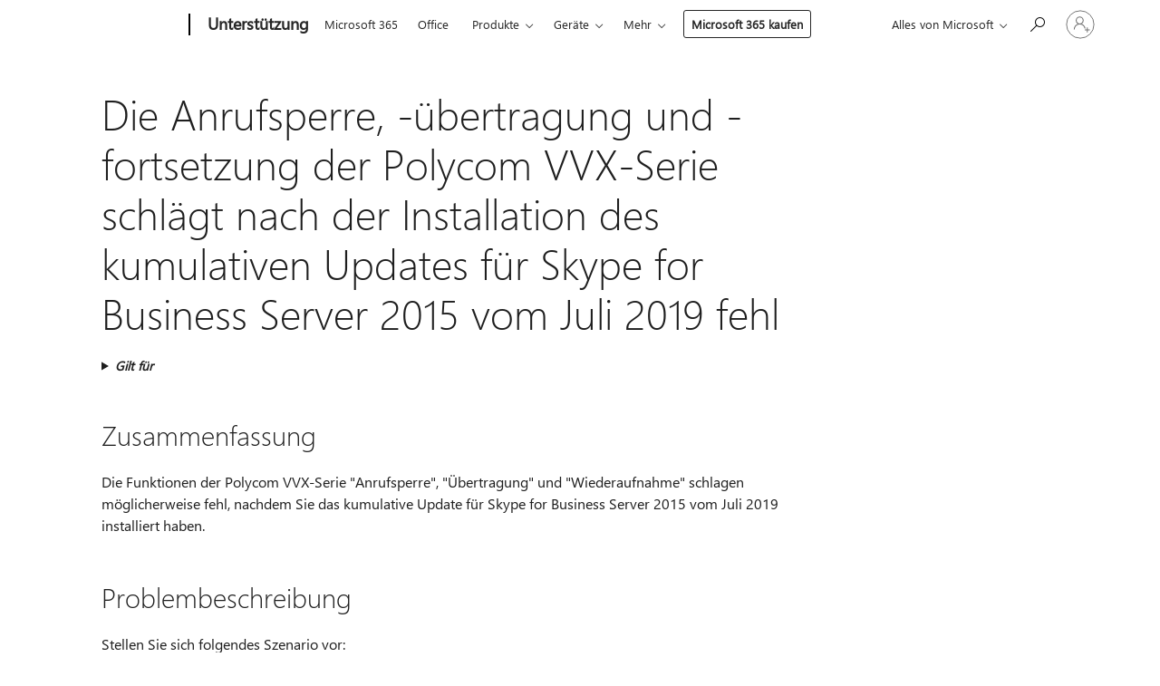

--- FILE ---
content_type: text/html; charset=utf-8
request_url: https://support.microsoft.com/de-de/topic/die-anrufsperre-%C3%BCbertragung-und-fortsetzung-der-polycom-vvx-serie-schl%C3%A4gt-nach-der-installation-des-kumulativen-updates-f%C3%BCr-skype-for-business-server-2015-vom-juli-2019-fehl-c1036eff-cd31-d0b2-8219-726abab02f3a
body_size: 147090
content:

<!DOCTYPE html>
<html lang="de-DE" dir="ltr">
<head>
	<meta charset="utf-8" />
	<meta name="viewport" content="width=device-width, initial-scale=1.0" />
	<title>Die Anrufsperre, -&#xFC;bertragung und -fortsetzung der Polycom VVX-Serie schl&#xE4;gt nach der Installation des kumulativen Updates f&#xFC;r Skype for Business Server 2015 vom Juli 2019 fehl - Microsoft-Support</title>
	
	
		<link rel="canonical" href="https://support.microsoft.com/de-de/topic/die-anrufsperre-%C3%BCbertragung-und-fortsetzung-der-polycom-vvx-serie-schl%C3%A4gt-nach-der-installation-des-kumulativen-updates-f%C3%BCr-skype-for-business-server-2015-vom-juli-2019-fehl-c1036eff-cd31-d0b2-8219-726abab02f3a" />

			<link rel="alternate" hreflang="ar-SA" href="https://support.microsoft.com/ar-sa/topic/%D9%81%D8%B4%D9%84-%D8%B9%D9%82%D8%AF-%D8%A7%D8%B3%D8%AA%D8%AF%D8%B9%D8%A7%D8%A1-%D8%B3%D9%84%D8%B3%D9%84%D8%A9-vvx-%D8%A8%D9%88%D9%84%D9%8A%D9%83%D9%88%D9%85-%D9%88%D9%86%D9%82%D9%84-%D9%88%D8%A7%D8%B3%D8%AA%D8%A6%D9%86%D8%A7%D9%81-%D8%A8%D8%B9%D8%AF-%D8%AA%D8%AB%D8%A8%D9%8A%D8%AA-%D8%A7%D9%84%D8%AA%D8%AD%D8%AF%D9%8A%D8%AB-%D8%A7%D9%84%D8%AA%D8%B1%D8%A7%D9%83%D9%85%D9%8A-%D9%8A%D9%88%D9%84%D9%8A%D9%88-%D8%B9%D8%A7%D9%85-2019-skype-%D9%84%D8%B9%D8%A7%D9%85-2015-%D9%85%D9%84%D9%82%D9%85-%D8%A7%D9%84%D8%A3%D8%B9%D9%85%D8%A7%D9%84-c1036eff-cd31-d0b2-8219-726abab02f3a" />
			<link rel="alternate" hreflang="bg-BG" href="https://support.microsoft.com/bg-bg/topic/polycom-vvx-%D1%81%D0%B5%D1%80%D0%B8%D1%8F-%D0%BF%D0%BE%D0%B2%D0%B8%D0%BA%D0%B2%D0%B0%D0%BD%D0%B5-%D0%B7%D0%B0%D0%B4%D1%8A%D1%80%D0%B6%D0%B0%D0%BD%D0%B5-%D1%82%D1%80%D0%B0%D0%BD%D1%81%D1%84%D0%B5%D1%80-%D0%B8-%D0%B2%D1%8A%D0%B7%D0%BE%D0%B1%D0%BD%D0%BE%D0%B2%D1%8F%D0%B2%D0%B0%D0%BD%D0%B5-%D0%BD%D0%B5%D1%83%D1%81%D0%BF%D0%B5%D1%88%D0%BD%D0%BE-%D1%81%D0%BB%D0%B5%D0%B4-%D0%B8%D0%BD%D1%81%D1%82%D0%B0%D0%BB%D0%B8%D1%80%D0%B0%D0%BD%D0%B5-%D0%BD%D0%B0-%D1%8E%D0%BB%D0%B8-2019-%D1%81%D0%B1%D0%BE%D1%80%D0%BD%D0%B0-%D0%B0%D0%BA%D1%82%D1%83%D0%B0%D0%BB%D0%B8%D0%B7%D0%B0%D1%86%D0%B8%D1%8F-%D0%B7%D0%B0-skype-%D0%B7%D0%B0-%D0%B1%D0%B8%D0%B7%D0%BD%D0%B5%D1%81-%D1%81%D1%8A%D1%80%D0%B2%D1%8A%D1%80-2015-c1036eff-cd31-d0b2-8219-726abab02f3a" />
			<link rel="alternate" hreflang="de-DE" href="https://support.microsoft.com/de-de/topic/die-anrufsperre-%C3%BCbertragung-und-fortsetzung-der-polycom-vvx-serie-schl%C3%A4gt-nach-der-installation-des-kumulativen-updates-f%C3%BCr-skype-for-business-server-2015-vom-juli-2019-fehl-c1036eff-cd31-d0b2-8219-726abab02f3a" />
			<link rel="alternate" hreflang="en-AU" href="https://support.microsoft.com/en-au/topic/polycom-vvx-series-call-hold-transfer-and-resume-fail-after-installing-the-july-2019-cumulative-update-for-skype-for-business-server-2015-c1036eff-cd31-d0b2-8219-726abab02f3a" />
			<link rel="alternate" hreflang="en-GB" href="https://support.microsoft.com/en-gb/topic/polycom-vvx-series-call-hold-transfer-and-resume-fail-after-installing-the-july-2019-cumulative-update-for-skype-for-business-server-2015-c1036eff-cd31-d0b2-8219-726abab02f3a" />
			<link rel="alternate" hreflang="en-US" href="https://support.microsoft.com/en-us/topic/polycom-vvx-series-call-hold-transfer-and-resume-fail-after-installing-the-july-2019-cumulative-update-for-skype-for-business-server-2015-c1036eff-cd31-d0b2-8219-726abab02f3a" />
			<link rel="alternate" hreflang="es-ES" href="https://support.microsoft.com/es-es/topic/error-de-retenci%C3%B3n-transferencia-y-reanudaci%C3%B3n-de-la-serie-polycom-vvx-despu%C3%A9s-de-instalar-la-actualizaci%C3%B3n-acumulativa-de-julio-de-2019-para-skype-para-business-server-2015-c1036eff-cd31-d0b2-8219-726abab02f3a" />
			<link rel="alternate" hreflang="et-EE" href="https://support.microsoft.com/et-ee/topic/polycom-vvx-seeria-k%C3%B5ne-hoida-transfer-ja-j%C3%A4tka-eba%C3%B5nnestuda-p%C3%A4rast-installimist-juuli-2019-koondv%C3%A4rskenduse-skype-business-server-2015-c1036eff-cd31-d0b2-8219-726abab02f3a" />
			<link rel="alternate" hreflang="fr-FR" href="https://support.microsoft.com/fr-fr/topic/polycom-vvx-s%C3%A9rie-appel-tenir-transfert-et-resume-%C3%A9chouer-apr%C3%A8s-l-installation-de-la-mise-%C3%A0-jour-cumulative-juillet-2019-pour-skype-pour-business-server-2015-c1036eff-cd31-d0b2-8219-726abab02f3a" />
			<link rel="alternate" hreflang="he-IL" href="https://support.microsoft.com/he-il/topic/polycom-vvx-%D7%94%D7%A2%D7%91%D7%A8%D7%AA-%D7%A9%D7%99%D7%97%D7%95%D7%AA-%D7%9C%D7%94%D7%97%D7%96%D7%99%D7%A7-%D7%91%D7%A1%D7%93%D7%A8%D7%94-%D7%9C%D7%94%D7%A2%D7%91%D7%99%D7%A8-%D7%95%D7%9C%D7%97%D7%93%D7%A9-%D7%9C%D7%94%D7%99%D7%9B%D7%A9%D7%9C-%D7%9C%D7%90%D7%97%D7%A8-%D7%94%D7%AA%D7%A7%D7%A0%D7%AA-%D7%99%D7%95%D7%9C%D7%99-2019-%D7%9E%D7%A6%D7%98%D7%91%D7%A8-%D7%A2%D7%93%D7%9B%D7%95%D7%9F-%D7%A2%D7%91%D7%95%D7%A8-%D7%A1%D7%A7%D7%99%D7%99%D7%A4-%D7%A2%D7%91%D7%95%D7%A8-%D7%A9%D7%A8%D7%AA-%D7%A2%D7%A1%D7%A7%D7%99%D7%9D-2015-c1036eff-cd31-d0b2-8219-726abab02f3a" />
			<link rel="alternate" hreflang="hr-HR" href="https://support.microsoft.com/hr-hr/topic/polycom-vvx-serije-poziva-%C4%8Dekanje-prijenos-i-nastaviti-neuspjeh-nakon-instaliranja-srpnja-2019-kumulativno-a%C5%BEuriranje-za-skype-za-poslovne-server-2015-c1036eff-cd31-d0b2-8219-726abab02f3a" />
			<link rel="alternate" hreflang="id-ID" href="https://support.microsoft.com/id-id/topic/polycom-vvx-seri-panggilan-tahan-transfer-dan-melanjutkan-gagal-setelah-menginstal-pemutakhiran-kumulatif-2019-juli-untuk-skype-untuk-bisnis-server-2015-c1036eff-cd31-d0b2-8219-726abab02f3a" />
			<link rel="alternate" hreflang="it-IT" href="https://support.microsoft.com/it-it/topic/[base64]" />
			<link rel="alternate" hreflang="ja-JP" href="https://support.microsoft.com/ja-jp/topic/polycom-vvx-%E3%82%B7%E3%83%AA%E3%83%BC%E3%82%BA%E3%81%AE%E3%82%B3%E3%83%BC%E3%83%AB%E3%83%9B%E3%83%BC%E3%83%AB%E3%83%89-%E8%BB%A2%E9%80%81-%E3%81%8A%E3%82%88%E3%81%B3%E5%86%8D%E9%96%8B%E3%81%AF-2019-%E5%B9%B4-7-%E6%9C%88%E3%81%AE-skype-for-business-server-2015-%E3%81%AE%E7%B4%AF%E7%A9%8D%E7%9A%84%E3%81%AA%E6%9B%B4%E6%96%B0%E3%83%97%E3%83%AD%E3%82%B0%E3%83%A9%E3%83%A0%E3%82%92%E3%82%A4%E3%83%B3%E3%82%B9%E3%83%88%E3%83%BC%E3%83%AB%E3%81%97%E3%81%9F%E5%BE%8C%E3%81%AB%E5%A4%B1%E6%95%97%E3%81%97%E3%81%BE%E3%81%99-c1036eff-cd31-d0b2-8219-726abab02f3a" />
			<link rel="alternate" hreflang="ko-KR" href="https://support.microsoft.com/ko-kr/topic/polycom-vvx-%EC%8B%9C%EB%A6%AC%EC%A6%88-%ED%98%B8%EC%B6%9C-%EB%B3%B4%EB%A5%98-%EC%A0%84%EC%86%A1-%EB%B0%8F-%EB%8B%A4%EC%8B%9C-%EC%8B%9C%EC%9E%91-7-%EC%9B%94-%EC%84%A4%EC%B9%98-%ED%9B%84-%EC%8B%A4%ED%8C%A8-2019-%EB%B9%84%EC%A6%88%EB%8B%88%EC%8A%A4-%EC%84%9C%EB%B2%84%EC%97%90-%EB%8C%80-%ED%95%9C-%EC%8A%A4%EC%B9%B4%EC%9D%B4%ED%94%84%EC%97%90-%EB%8C%80-%ED%95%9C-%EB%88%84%EC%A0%81-%EC%97%85%EB%8D%B0%EC%9D%B4%ED%8A%B8-2015-c1036eff-cd31-d0b2-8219-726abab02f3a" />
			<link rel="alternate" hreflang="nl-NL" href="https://support.microsoft.com/nl-nl/topic/polycom-vvx-serie-call-hold-overdracht-en-hervatten-mislukken-na-de-installatie-van-de-cumulatieve-update-van-juli-2019-voor-skype-voor-business-server-2015-c1036eff-cd31-d0b2-8219-726abab02f3a" />
			<link rel="alternate" hreflang="pl-PL" href="https://support.microsoft.com/pl-pl/topic/polycom-vvx-serii-wywo%C5%82anie-hold-transfer-i-wznowi%C4%87-nie-powiedzie-si%C4%99-po-zainstalowaniu-lipca-2019-zbiorcza-aktualizacja-dla-programu-skype-business-server-2015-c1036eff-cd31-d0b2-8219-726abab02f3a" />
			<link rel="alternate" hreflang="pt-BR" href="https://support.microsoft.com/pt-br/topic/polycom-vvx-s%C3%A9rie-chamada-de-espera-transfer%C3%AAncia-e-retomar-falha-ap%C3%B3s-a-instala%C3%A7%C3%A3o-de-julho-2019-atualiza%C3%A7%C3%A3o-cumulativa-para-o-skype-para-business-server-2015-c1036eff-cd31-d0b2-8219-726abab02f3a" />
			<link rel="alternate" hreflang="pt-PT" href="https://support.microsoft.com/pt-pt/topic/polycom-vvx-s%C3%A9rie-chamada-de-espera-transfer%C3%AAncia-e-retomar-falha-ap%C3%B3s-a-instala%C3%A7%C3%A3o-de-julho-2019-atualiza%C3%A7%C3%A3o-cumulativa-para-o-skype-para-business-server-2015-c1036eff-cd31-d0b2-8219-726abab02f3a" />
			<link rel="alternate" hreflang="ro-RO" href="https://support.microsoft.com/ro-ro/topic/polycom-vvx-serie-apel-hold-transfer-%C8%99i-relua-e%C8%99ua-dup%C4%83-instalarea-iulie-2019-actualizare-cumulativ%C4%83-pentru-skype-pentru-afaceri-server-2015-c1036eff-cd31-d0b2-8219-726abab02f3a" />
			<link rel="alternate" hreflang="ru-RU" href="https://support.microsoft.com/ru-ru/topic/%D0%BF%D0%BE%D0%BB%D0%B8%D0%BA%D0%BE%D0%BC-vvx-%D1%81%D0%B5%D1%80%D0%B8%D0%B8-%D1%83%D0%B4%D0%B5%D1%80%D0%B6%D0%B0%D0%BD%D0%B8%D1%8F-%D0%BF%D0%B5%D1%80%D0%B5%D0%B4%D0%B0%D1%87%D0%B8-%D0%B8-%D1%80%D0%B5%D0%B7%D1%8E%D0%BC%D0%B5-%D0%BD%D0%B5%D1%83%D0%B4%D0%B0%D1%87%D1%83-%D0%BF%D0%BE%D1%81%D0%BB%D0%B5-%D1%83%D1%81%D1%82%D0%B0%D0%BD%D0%BE%D0%B2%D0%BA%D0%B8-%D0%B8%D1%8E%D0%BB%D1%8F-2019-%D0%BA%D1%83%D0%BC%D1%83%D0%BB%D1%8F%D1%82%D0%B8%D0%B2%D0%BD%D0%BE%D0%B5-%D0%BE%D0%B1%D0%BD%D0%BE%D0%B2%D0%BB%D0%B5%D0%BD%D0%B8%D0%B5-%D0%B4%D0%BB%D1%8F-skype-%D0%B4%D0%BB%D1%8F-%D0%B1%D0%B8%D0%B7%D0%BD%D0%B5%D1%81-%D1%81%D0%B5%D1%80%D0%B2%D0%B5%D1%80%D0%B0-2015-c1036eff-cd31-d0b2-8219-726abab02f3a" />
			<link rel="alternate" hreflang="sr-Latn-RS" href="https://support.microsoft.com/sr-latn-rs/topic/polycom-vvx-serija-poziva-na-%C4%8Dekanje-prenos-i-nastavljanje-neuspjeh-nakon-instaliranja-kumulativne-ispravke-za-skype-u-julu-2019-za-business-server-2015-c1036eff-cd31-d0b2-8219-726abab02f3a" />
			<link rel="alternate" hreflang="sv-SE" href="https://support.microsoft.com/sv-se/topic/polycom-vvx-serien-anropa-hold-%C3%B6verf%C3%B6r-och-%C3%A5teruppta-misslyckas-n%C3%A4r-du-har-installerat-juli-2019-kumulativ-uppdatering-f%C3%B6r-skype-f%C3%B6r-business-server-2015-c1036eff-cd31-d0b2-8219-726abab02f3a" />
			<link rel="alternate" hreflang="th-TH" href="https://support.microsoft.com/th-th/topic/%E0%B8%AB%E0%B8%A1%E0%B8%B2%E0%B8%A2%E0%B9%80%E0%B8%A5%E0%B8%82%E0%B9%82%E0%B8%97%E0%B8%A3%E0%B8%A8%E0%B8%B1%E0%B8%9E%E0%B8%97%E0%B9%8C-polycom-vvx-%E0%B8%81%E0%B8%B2%E0%B8%A3%E0%B9%82%E0%B8%AD%E0%B8%99%E0%B8%A2%E0%B9%89%E0%B8%B2%E0%B8%A2%E0%B9%81%E0%B8%A5%E0%B8%B0%E0%B8%94%E0%B8%B3%E0%B9%80%E0%B8%99%E0%B8%B4%E0%B8%99%E0%B8%81%E0%B8%B2%E0%B8%A3%E0%B8%A5%E0%B9%89%E0%B8%A1%E0%B9%80%E0%B8%AB%E0%B8%A5%E0%B8%A7%E0%B8%AB%E0%B8%A5%E0%B8%B1%E0%B8%87%E0%B8%88%E0%B8%B2%E0%B8%81%E0%B8%95%E0%B8%B4%E0%B8%94%E0%B8%95%E0%B8%B1%E0%B9%89%E0%B8%87%E0%B9%92%E0%B9%90%E0%B9%91%E0%B9%99%E0%B8%81%E0%B8%A3%E0%B8%81%E0%B8%8E%E0%B8%B2%E0%B8%84%E0%B8%A1%E0%B8%9B%E0%B8%A3%E0%B8%B1%E0%B8%9A%E0%B8%9B%E0%B8%A3%E0%B8%B8%E0%B8%87%E0%B8%AA%E0%B8%B0%E0%B8%AA%E0%B8%A1%E0%B8%AA%E0%B8%B3%E0%B8%AB%E0%B8%A3%E0%B8%B1%E0%B8%9A-skype-%E0%B8%AA%E0%B8%B3%E0%B8%AB%E0%B8%A3%E0%B8%B1%E0%B8%9A%E0%B8%98%E0%B8%B8%E0%B8%A3%E0%B8%81%E0%B8%B4%E0%B8%88%E0%B9%80%E0%B8%8B%E0%B8%B4%E0%B8%A3%E0%B9%8C%E0%B8%9F%E0%B9%80%E0%B8%A7%E0%B8%AD%E0%B8%A3%E0%B9%8C%E0%B9%92%E0%B9%90%E0%B9%91%E0%B9%95-c1036eff-cd31-d0b2-8219-726abab02f3a" />
			<link rel="alternate" hreflang="tr-TR" href="https://support.microsoft.com/tr-tr/topic/polycom-vvx-serisi-temmuz-2019-skype-for-business-server-2015-k%C3%BCm%C3%BClatif-g%C3%BCncellemesini-y%C3%BCkledikten-sonra-arama-tutma-aktarma-ve-devam-c1036eff-cd31-d0b2-8219-726abab02f3a" />
			<link rel="alternate" hreflang="vi-VN" href="https://support.microsoft.com/vi-vn/topic/polycom-vvx-lo%E1%BA%A1t-cu%E1%BB%99c-g%E1%BB%8Di-gi%E1%BB%AF-chuy%E1%BB%83n-v%C3%A0-ti%E1%BA%BFp-t%E1%BB%A5c-kh%C3%B4ng-th%C3%A0nh-c%C3%B4ng-sau-khi-c%C3%A0i-%C4%91%E1%BA%B7t-b%E1%BA%A3n-c%E1%BA%ADp-nh%E1%BA%ADt-t%C3%ADch-lu%E1%BB%B9-ng%C3%A0y-2019-cho-skype-d%C3%A0nh-cho-m%C3%A1y-ch%E1%BB%A7-doanh-nghi%E1%BB%87p-2015-c1036eff-cd31-d0b2-8219-726abab02f3a" />
			<link rel="alternate" hreflang="zh-HK" href="https://support.microsoft.com/zh-hk/topic/polycom-vvx-%E7%B3%BB%E5%88%97%E5%9C%A8%E5%AE%89%E8%A3%9D-2019-%E5%B9%B4-7-%E6%9C%88%E6%A5%AD%E5%8B%99%E4%BC%BA%E6%9C%8D%E5%99%A8-skype-%E7%B4%AF%E7%A9%8D%E6%9B%B4%E6%96%B0%E5%BE%8C-%E5%91%BC%E5%8F%AB%E4%BF%9D%E6%8C%81-%E5%82%B3%E8%BC%B8%E5%92%8C%E6%81%A2%E5%BE%A9%E5%A4%B1%E6%95%97-c1036eff-cd31-d0b2-8219-726abab02f3a" />
			<link rel="alternate" hreflang="zh-TW" href="https://support.microsoft.com/zh-tw/topic/polycom-vvx-%E7%B3%BB%E5%88%97%E5%9C%A8%E5%AE%89%E8%A3%9D-2019-%E5%B9%B4-7-%E6%9C%88%E6%A5%AD%E5%8B%99%E4%BC%BA%E6%9C%8D%E5%99%A8-skype-%E7%B4%AF%E7%A9%8D%E6%9B%B4%E6%96%B0%E5%BE%8C-%E5%91%BC%E5%8F%AB%E4%BF%9D%E6%8C%81-%E5%82%B3%E8%BC%B8%E5%92%8C%E6%81%A2%E5%BE%A9%E5%A4%B1%E6%95%97-c1036eff-cd31-d0b2-8219-726abab02f3a" />
	<meta name="awa-articleGuid" content="c1036eff-cd31-d0b2-8219-726abab02f3a" />
	
	<meta name="description" content="Die Anrufsperre, -&#xFC;bertragung und -fortsetzung der Polycom VVX-Serie schl&#xE4;gt m&#xF6;glicherweise fehl, nachdem das kumulative Update f&#xFC;r Skype for Business Server 2015 vom Juli 2019 installiert wurde." />
	<meta name="firstPublishedDate" content="2019-09-05" />
	<meta name="lastPublishedDate" content="2020-10-23" />
	<meta name="commitId" content="ae9298f6be32caeac67172d55209fcd6c49a761b" />
	<meta name="schemaName" content="ARTICLE" />
	<meta name="awa-schemaName" content="ARTICLE" />

	
	
	
	
	
	<meta name="search.description" content="Die Anrufsperre, -&#xFC;bertragung und -fortsetzung der Polycom VVX-Serie schl&#xE4;gt m&#xF6;glicherweise fehl, nachdem das kumulative Update f&#xFC;r Skype for Business Server 2015 vom Juli 2019 installiert wurde." />
	<meta name="search.IsOfficeDoc" content="true" />
	
	
	
	
	<meta name="search.products" content="f5e9c4b2-a369-969c-26db-b9802d6aa3b5" />
	
	
	
	<meta name="search.mkt" content="de-DE" />

	<meta name="ms.product" content="f5e9c4b2-a369-969c-26db-b9802d6aa3b5" />
	<meta name="ms.productName" content="Skype for Business Server 2015" />
	<meta name="ms.lang" content="de" />
	<meta name="ms.loc" content="DE" />
	<meta name="ms.ocpub.assetID" content="c1036eff-cd31-d0b2-8219-726abab02f3a" />

	<meta name="awa-kb_id" content="4518475" />
	<meta name="awa-isContactUsAllowed" content="false" />
	<meta name="awa-asst" content="c1036eff-cd31-d0b2-8219-726abab02f3a" />
	<meta name="awa-pageType" content="Article" />
	



	


<meta name="awa-env" content="Production" />
<meta name="awa-market" content="de-DE" />
<meta name="awa-contentlang" content="de" />
<meta name="awa-userFlightingId" content="cf40afaa-940a-4751-95a1-984c1b1dde7e" />
<meta name="awa-expid" content="P-R-1753027-1-1;P-R-1087983-1-1;P-E-1693585-C1-3;P-E-1661482-C1-3;P-E-1660511-C1-3;P-E-1656596-C1-5;P-E-1551018-C1-8;P-E-1585233-2-3;P-E-1570667-C1-4;P-E-1560750-C1-7;P-E-1554013-C1-6;P-E-1536917-C1-5;P-E-1526785-2-5;P-E-1260007-C1-3;P-E-1046152-C1-3;P-R-1545158-1-4;P-R-1426254-2-6;P-R-1392118-1-2;P-R-1245128-2-4;P-R-1235984-2-3;P-R-1211158-1-4;P-R-1150391-2-8;P-R-1150395-2-8;P-R-1150399-2-8;P-R-1150396-2-8;P-R-1150394-2-8;P-R-1150390-2-8;P-R-1150386-2-8;P-R-1146801-1-11;P-R-1141562-1-2;P-R-1141283-2-9;P-R-1136354-8-9;P-R-1119659-1-16;P-R-1119437-1-17;P-R-1116805-2-18;P-R-1116803-2-20;P-R-1114100-1-2;P-R-1100996-2-14;P-R-1096341-2-6;P-R-1088825-2-10;P-R-1089468-1-2;P-R-1085248-1-2;P-R-1072011-12-8;P-R-1033854-4-6;P-R-1029969-4-4;P-R-1020735-5-10;P-R-1018544-4-7;P-R-1009708-2-9;P-R-1005895-2-11;P-R-113175-4-7;P-R-113174-1-2;P-R-110379-1-7;P-R-107838-1-7;P-R-106524-1-3;P-R-103787-2-5;P-R-101783-1-2;P-R-97577-1-5;P-R-97457-1-10;P-R-94390-1-2;P-R-94360-10-25;P-R-94063-1-1;P-R-93416-1-3;P-R-90963-2-2;P-R-73296-2-15" />
<meta name="awa-irisId" />
<meta name="awa-origindatacenter" content="Central US" />
<meta name="awa-variationid" content="ECS" />
<meta name="awa-prdct" content="office.com" />
<meta name="awa-stv" content="3.0.0-da462b137a93dc2abfbf062018a2e2012f13a31b&#x2B;da462b137a93dc2abfbf062018a2e2012f13a31b" />


 
	<meta name="awa-title" content="Die Anrufsperre, -&#xFC;bertragung und -fortsetzung der Polycom VVX-Serie schl&#xE4;gt nach der Installation des kumulativen Updates f&#xFC;r Skype for Business Server 2015 vom Juli 2019 fehl - Microsoft-Support" />
	
	<meta name="awa-selfHelpExp" content="railbanner_teams" />
	<meta name="awa-dataBoundary" content="WW" />

	<link rel="stylesheet" href="/css/fonts/site-fonts.css?v=XWcxZPSEmN3tnHWAVMOFsAlPJq7aug49fUGb8saTNjw" />
	<link rel="stylesheet" href="/css/glyphs/glyphs.css?v=VOnvhT441Pay0WAKH5gdcXXigXpiuNbaQcI9DgXyoDE" />

	

    <link rel="dns-prefetch" href="https://aadcdn.msftauth.net" />
    <link rel="preconnect" href="https://aadcdn.msftauth.net" crossorigin=&quot;anonymous&quot; />
    <link rel="dns-prefetch" href="https://browser.events.data.microsoft.com" />
    <link rel="preconnect" href="https://browser.events.data.microsoft.com" crossorigin=&quot;anonymous&quot; />
    <link rel="dns-prefetch" href="https://c.s-microsoft.com" />
    <link rel="preconnect" href="https://c.s-microsoft.com" crossorigin=&quot;anonymous&quot; />
    <link rel="dns-prefetch" href="https://img-prod-cms-rt-microsoft-com.akamaized.net" />
    <link rel="preconnect" href="https://img-prod-cms-rt-microsoft-com.akamaized.net" crossorigin=&quot;anonymous&quot; />
    <link rel="dns-prefetch" href="https://js.monitor.azure.com" />
    <link rel="preconnect" href="https://js.monitor.azure.com" crossorigin=&quot;anonymous&quot; />
    <link rel="dns-prefetch" href="https://logincdn.msauth.net" />
    <link rel="preconnect" href="https://logincdn.msauth.net" crossorigin=&quot;anonymous&quot; />
    <link rel="dns-prefetch" href="https://mem.gfx.ms" />
    <link rel="preconnect" href="https://mem.gfx.ms" crossorigin=&quot;anonymous&quot; />
    <link rel="dns-prefetch" href="https://www.microsoft.com" />
    <link rel="preconnect" href="https://www.microsoft.com" crossorigin=&quot;anonymous&quot; />


	<link rel="stylesheet" href="/css/Article/article.css?v=0L89BVeP4I_vlf3G71MrPYAXM1CtRPw6ZcJwIduUvCA" />
	
	<link rel="stylesheet" href="/css/SearchBox/search-box.css?v=bybwzGBajHicVXspVs540UfV0swW0vCbOmBjBryj9N4" />
	<link rel="stylesheet" href="/css/sitewide/articleCss-overwrite.css?v=D0lQRoIlvFHSQBRTb-gAQ5KkFe8B8NuSoliBjnT5xZ4" />
	
	
	<link rel="stylesheet" href="/css/MeControlCallout/teaching-callout.css?v=690pjf05o15fVEafEpUwgaF8vqVfOkp5wP1Jl9gE99U" />
	
	<noscript>
		<link rel="stylesheet" href="/css/Article/article.noscript.css?v=88-vV8vIkcKpimEKjULkqpt8CxdXf5avAeGxsHgVOO0" />
	</noscript>

	<link rel="stylesheet" href="/css/promotionbanner/promotion-banner.css?v=cAmflE3c6Gw7niTOiMPEie9MY87yDE2mSl3DO7_jZRI" media="none" onload="this.media=&#x27;all&#x27;" /><noscript><link href="/css/promotionbanner/promotion-banner.css?v=cAmflE3c6Gw7niTOiMPEie9MY87yDE2mSl3DO7_jZRI" rel="stylesheet"></noscript>
	
	<link rel="stylesheet" href="/css/ArticleSupportBridge/article-support-bridge.css?v=R_P0TJvD9HoRHQBEdvBR1WhNn7dSbvOYWmVA9taxbpM" media="none" onload="this.media=&#x27;all&#x27;" /><noscript><link href="/css/ArticleSupportBridge/article-support-bridge.css?v=R_P0TJvD9HoRHQBEdvBR1WhNn7dSbvOYWmVA9taxbpM" rel="stylesheet"></noscript>
	<link rel="stylesheet" href="/css/StickyFeedback/sticky-feedback.css?v=cMfNdAUue7NxZUj3dIt_v5DIuzmw9ohJW109iXQpWnI" media="none" onload="this.media=&#x27;all&#x27;" /><noscript><link href="/css/StickyFeedback/sticky-feedback.css?v=cMfNdAUue7NxZUj3dIt_v5DIuzmw9ohJW109iXQpWnI" rel="stylesheet"></noscript>
	<link rel="stylesheet" href="/css/feedback/feedback.css?v=Rkcw_yfLWOMtOcWOljMOiZgymMcrG0GDpo4Lf-TUzPo" media="none" onload="this.media=&#x27;all&#x27;" /><noscript><link href="/css/feedback/feedback.css?v=Rkcw_yfLWOMtOcWOljMOiZgymMcrG0GDpo4Lf-TUzPo" rel="stylesheet"></noscript>
	
	

	<link rel="apple-touch-icon" sizes="180x180" href="/apple-touch-icon.png">
<link rel="icon" type="image/png" sizes="32x32" href="/favicon-32x32.png">
<link rel="icon" type="image/png" sizes="16x16" href="/favicon-16x16.png">


	
        <link rel="stylesheet" href="https://www.microsoft.com/onerfstatics/marketingsites-wcus-prod/west-european/shell/_scrf/css/themes=default.device=uplevel_web_pc/63-57d110/c9-be0100/a6-e969ef/43-9f2e7c/82-8b5456/a0-5d3913/4f-460e79/ae-f1ac0c?ver=2.0&amp;_cf=02242021_3231" type="text/css" media="all" />
    

	
	
	<script type="text/javascript">
		var OOGlobal = {
			BaseDomain: location.protocol + "//" + location.host,
			Culture: "de-DE",
			Language: "de",
			LCID: "1031",
			IsAuthenticated: "False",
			WebAppUrl: "https://office.com/start",
			GUID: "c1036eff-cd31-d0b2-8219-726abab02f3a",
			Platform: navigator.platform,
			MixOembedUrl: "https://mix.office.com/oembed/",
			MixWatchUrl: "https://mix.office.com/watch/"
		};
	</script>

	
		


<script type="text/javascript">
	(function () {
		var creativeReady = false;
		var isSilentSignInComplete = false;
		var authInfo = {
			authType: "None",
			puid: "",
			tenantId: "",
			isAdult: true
			};

		var renderPromotion = function (dataBoundary) {
			if (creativeReady && isSilentSignInComplete) {
				window.UcsCreative.renderTemplate({
					partnerId: "7bb7e07d-3e57-4ee3-b78f-26a4292b841a",
					shouldSetUcsMuid: true,
					dataBoundary: dataBoundary,
					attributes: {
						placement: "88000534",
						locale: "de-de",
						country: "de",
						scs_ecsFlightId: "P-R-1753027-1;P-R-1087983-1;P-E-1693585-C1;P-E-1661482-C1;P-E-1660511-C1;P-E-1656596-C1;P-E-1551018-C1;P-E-1585233-2;P-E-1570667-C1;P-E-1560750-C1;P-E-1554013-C1;P-E-1536917-C1;P-E-1526785-2;P-E-1260007-C1;P-E-1046152-C1;P-R-1545158-1;P-R-1426254-2;P-R-1392118-1;P-R-1245128-2;P-R-1235984-2;P-R-1211158-1;P-R-1150391-2;P-R-1150395-2;P-R-1150399-2;P-R-1150396-2;P-R-1150394-2;P-R-1150390-2;P-R-1150386-2;P-R-1146801-1;P-R-1141562-1;P-R-1141283-2;P-R-1136354-8;P-R-1119659-1;P-R-1119437-1;P-R-1116805-2;P-R-1116803-2;P-R-1114100-1;P-R-1100996-2;P-R-1096341-2;P-R-1088825-2;P-R-1089468-1;P-R-1085248-1;P-R-1072011-12;P-R-1033854-4;P-R-1029969-4;P-R-1020735-5;P-R-1018544-4;P-R-1009708-2;P-R-1005895-2;P-R-113175-4;P-R-113174-1;P-R-110379-1;P-R-107838-1;P-R-106524-1;P-R-103787-2;P-R-101783-1;P-R-97577-1;P-R-97457-1;P-R-94390-1;P-R-94360-10;P-R-94063-1;P-R-93416-1;P-R-90963-2;P-R-73296-2",
						SCS_promotionCategory: "uhfbuybutton;railbanner_teams",
						articleType: "railbanner_teams",
						operatingSystem: "Mac",
						authType: authInfo.authType,
						PUID: authInfo.puid,
						TenantId: authInfo.tenantId,
                        TOPT: "",
                        AdditionalBannerId: "ucsRailInlineContainer",
					}
				});
			}
		};

		window.document.addEventListener('ucsCreativeRendered', function () {
			if (typeof window.initPromotionLogger !== 'undefined') {
				window.initPromotionLogger();
			}
		});

		window.document.addEventListener('ucsCreativeReady', function () {
			creativeReady = true;
			renderPromotion("WW");
		});

		if (!isSilentSignInComplete) {
			window.document.addEventListener('silentSignInComplete', function (event) {
				if (event.detail && event.detail.puid) {
					authInfo.isAdult = event.detail.isAdult;
					authInfo.authType = event.detail.authType;
					authInfo.puid = event.detail.puid;
					authInfo.tenantId = event.detail.account.tenantId;
				}

				isSilentSignInComplete = true;
				renderPromotion(event.detail.dataBoundary);
			});
		}
	})();
</script>

<script type="text/javascript" defer src="/lib/ucs/dist/ucsCreativeService.js?v=RNwXI4r6IRH1mrd2dPPGZEYOQnUcs8HAddnyceXlw88"></script>
	

	<script>
		if (window.location.search) {
			var params = new URLSearchParams(window.location.search);
			if (params.has('action') && params.get('action') === 'download'){
				params.delete('action');
			}

			history.replaceState({}, '', window.location.pathname + (params.toString() ? '?' + params.toString() : ''));
		}
	</script>


</head>
<body class="supCont ocArticle">
	<div id="ocBodyWrapper">
		

		<div class="ucsUhfContainer"></div>

		
            <div id="headerArea" class="uhf"  data-m='{"cN":"headerArea","cT":"Area_coreuiArea","id":"a1Body","sN":1,"aN":"Body"}'>
                <div id="headerRegion"      data-region-key="headerregion" data-m='{"cN":"headerRegion","cT":"Region_coreui-region","id":"r1a1","sN":1,"aN":"a1"}' >

    <div  id="headerUniversalHeader" data-m='{"cN":"headerUniversalHeader","cT":"Module_coreui-universalheader","id":"m1r1a1","sN":1,"aN":"r1a1"}'  data-module-id="Category|headerRegion|coreui-region|headerUniversalHeader|coreui-universalheader">
        






        <a id="uhfSkipToMain" class="m-skip-to-main" href="javascript:void(0)" data-href="#supArticleContent" tabindex="0" data-m='{"cN":"Skip to content_nonnav","id":"nn1m1r1a1","sN":1,"aN":"m1r1a1"}'>Zu Hauptinhalt springen</a>


<header class="c-uhfh context-uhf no-js c-sgl-stck c-category-header " itemscope="itemscope" data-header-footprint="/SMCConvergence/ContextualHeader-Site, fromService: True"   data-magict="true"   itemtype="http://schema.org/Organization">
    <div class="theme-light js-global-head f-closed  global-head-cont" data-m='{"cN":"Universal Header_cont","cT":"Container","id":"c2m1r1a1","sN":2,"aN":"m1r1a1"}'>
        <div class="c-uhfh-gcontainer-st">
            <button type="button" class="c-action-trigger c-glyph glyph-global-nav-button" aria-label="All Microsoft expand to see list of Microsoft products and services" initialState-label="All Microsoft expand to see list of Microsoft products and services" toggleState-label="Close All Microsoft list" aria-expanded="false" data-m='{"cN":"Mobile menu button_nonnav","id":"nn1c2m1r1a1","sN":1,"aN":"c2m1r1a1"}'></button>
            <button type="button" class="c-action-trigger c-glyph glyph-arrow-htmllegacy c-close-search" aria-label="Suche schlie&#223;en" aria-expanded="false" data-m='{"cN":"Close Search_nonnav","id":"nn2c2m1r1a1","sN":2,"aN":"c2m1r1a1"}'></button>
                    <a id="uhfLogo" class="c-logo c-sgl-stk-uhfLogo" itemprop="url" href="https://www.microsoft.com" aria-label="Microsoft" data-m='{"cN":"GlobalNav_Logo_cont","cT":"Container","id":"c3c2m1r1a1","sN":3,"aN":"c2m1r1a1"}'>
                        <img alt="" itemprop="logo" class="c-image" src="https://uhf.microsoft.com/images/microsoft/RE1Mu3b.png" role="presentation" aria-hidden="true" />
                        <span itemprop="name" role="presentation" aria-hidden="true">Microsoft</span>
                    </a>
            <div class="f-mobile-title">
                <button type="button" class="c-action-trigger c-glyph glyph-chevron-left" aria-label="Weitere Men&#252;optionen anzeigen" data-m='{"cN":"Mobile back button_nonnav","id":"nn4c2m1r1a1","sN":4,"aN":"c2m1r1a1"}'></button>
                <span data-global-title="Microsoft-Homepage" class="js-mobile-title">Unterst&#252;tzung</span>
                <button type="button" class="c-action-trigger c-glyph glyph-chevron-right" aria-label="Weitere Men&#252;optionen anzeigen" data-m='{"cN":"Mobile forward button_nonnav","id":"nn5c2m1r1a1","sN":5,"aN":"c2m1r1a1"}'></button>
            </div>
                    <div class="c-show-pipe x-hidden-vp-mobile-st">
                        <a id="uhfCatLogo" class="c-logo c-cat-logo" href="https://support.microsoft.com/de-de" aria-label="Unterst&#252;tzung" itemprop="url" data-m='{"cN":"CatNav_Unterstützung_nav","id":"n6c2m1r1a1","sN":6,"aN":"c2m1r1a1"}'>
                                <span>Unterst&#252;tzung</span>
                        </a>
                    </div>
                <div class="cat-logo-button-cont x-hidden">
                        <button type="button" id="uhfCatLogoButton" class="c-cat-logo-button x-hidden" aria-expanded="false" aria-label="Unterst&#252;tzung" data-m='{"cN":"Unterstützung_nonnav","id":"nn7c2m1r1a1","sN":7,"aN":"c2m1r1a1"}'>
                            Unterst&#252;tzung
                        </button>
                </div>



                    <nav id="uhf-g-nav" aria-label="Kontextmenü" class="c-uhfh-gnav" data-m='{"cN":"Category nav_cont","cT":"Container","id":"c8c2m1r1a1","sN":8,"aN":"c2m1r1a1"}'>
            <ul class="js-paddle-items">
                    <li class="single-link js-nav-menu x-hidden-none-mobile-vp uhf-menu-item">
                        <a class="c-uhf-nav-link" href="https://support.microsoft.com/de-de" data-m='{"cN":"CatNav_Startseite_nav","id":"n1c8c2m1r1a1","sN":1,"aN":"c8c2m1r1a1"}' > Startseite </a>
                    </li>
                                        <li class="single-link js-nav-menu uhf-menu-item">
                            <a id="c-shellmenu_0" class="c-uhf-nav-link" href="https://www.microsoft.com/microsoft-365?ocid=cmmttvzgpuy" data-m='{"id":"n2c8c2m1r1a1","sN":2,"aN":"c8c2m1r1a1"}'>Microsoft 365</a>
                        </li>
                        <li class="single-link js-nav-menu uhf-menu-item">
                            <a id="c-shellmenu_1" class="c-uhf-nav-link" href="https://www.microsoft.com/microsoft-365/microsoft-office?ocid=cmml7tr0rib" data-m='{"id":"n3c8c2m1r1a1","sN":3,"aN":"c8c2m1r1a1"}'>Office</a>
                        </li>
                        <li class="nested-menu uhf-menu-item">
                            <div class="c-uhf-menu js-nav-menu">
                                <button type="button" id="c-shellmenu_2"  aria-expanded="false" data-m='{"id":"nn4c8c2m1r1a1","sN":4,"aN":"c8c2m1r1a1"}'>Produkte</button>

                                <ul class="" data-class-idn="" aria-hidden="true" data-m='{"cT":"Container","id":"c5c8c2m1r1a1","sN":5,"aN":"c8c2m1r1a1"}'>
        <li class="js-nav-menu single-link" data-m='{"cT":"Container","id":"c1c5c8c2m1r1a1","sN":1,"aN":"c5c8c2m1r1a1"}'>
            <a id="c-shellmenu_3" class="js-subm-uhf-nav-link" href="https://support.microsoft.com/de-de/microsoft-365" data-m='{"id":"n1c1c5c8c2m1r1a1","sN":1,"aN":"c1c5c8c2m1r1a1"}'>Microsoft 365</a>
            
        </li>
        <li class="js-nav-menu single-link" data-m='{"cT":"Container","id":"c2c5c8c2m1r1a1","sN":2,"aN":"c5c8c2m1r1a1"}'>
            <a id="c-shellmenu_4" class="js-subm-uhf-nav-link" href="https://support.microsoft.com/de-de/outlook" data-m='{"id":"n1c2c5c8c2m1r1a1","sN":1,"aN":"c2c5c8c2m1r1a1"}'>Outlook</a>
            
        </li>
        <li class="js-nav-menu single-link" data-m='{"cT":"Container","id":"c3c5c8c2m1r1a1","sN":3,"aN":"c5c8c2m1r1a1"}'>
            <a id="c-shellmenu_5" class="js-subm-uhf-nav-link" href="https://support.microsoft.com/de-de/teams" data-m='{"id":"n1c3c5c8c2m1r1a1","sN":1,"aN":"c3c5c8c2m1r1a1"}'>Microsoft Teams</a>
            
        </li>
        <li class="js-nav-menu single-link" data-m='{"cT":"Container","id":"c4c5c8c2m1r1a1","sN":4,"aN":"c5c8c2m1r1a1"}'>
            <a id="c-shellmenu_6" class="js-subm-uhf-nav-link" href="https://support.microsoft.com/de-de/onedrive" data-m='{"id":"n1c4c5c8c2m1r1a1","sN":1,"aN":"c4c5c8c2m1r1a1"}'>OneDrive</a>
            
        </li>
        <li class="js-nav-menu single-link" data-m='{"cT":"Container","id":"c5c5c8c2m1r1a1","sN":5,"aN":"c5c8c2m1r1a1"}'>
            <a id="c-shellmenu_7" class="js-subm-uhf-nav-link" href="https://support.microsoft.com/de-de/microsoft-copilot" data-m='{"id":"n1c5c5c8c2m1r1a1","sN":1,"aN":"c5c5c8c2m1r1a1"}'>Microsoft Copilot</a>
            
        </li>
        <li class="js-nav-menu single-link" data-m='{"cT":"Container","id":"c6c5c8c2m1r1a1","sN":6,"aN":"c5c8c2m1r1a1"}'>
            <a id="c-shellmenu_8" class="js-subm-uhf-nav-link" href="https://support.microsoft.com/de-de/onenote" data-m='{"id":"n1c6c5c8c2m1r1a1","sN":1,"aN":"c6c5c8c2m1r1a1"}'>OneNote</a>
            
        </li>
        <li class="js-nav-menu single-link" data-m='{"cT":"Container","id":"c7c5c8c2m1r1a1","sN":7,"aN":"c5c8c2m1r1a1"}'>
            <a id="c-shellmenu_9" class="js-subm-uhf-nav-link" href="https://support.microsoft.com/de-de/windows" data-m='{"id":"n1c7c5c8c2m1r1a1","sN":1,"aN":"c7c5c8c2m1r1a1"}'>Windows</a>
            
        </li>
        <li class="js-nav-menu single-link" data-m='{"cT":"Container","id":"c8c5c8c2m1r1a1","sN":8,"aN":"c5c8c2m1r1a1"}'>
            <a id="c-shellmenu_10" class="js-subm-uhf-nav-link" href="https://support.microsoft.com/de-de/all-products" data-m='{"id":"n1c8c5c8c2m1r1a1","sN":1,"aN":"c8c5c8c2m1r1a1"}'>mehr ...</a>
            
        </li>
                                                    
                                </ul>
                            </div>
                        </li>                        <li class="nested-menu uhf-menu-item">
                            <div class="c-uhf-menu js-nav-menu">
                                <button type="button" id="c-shellmenu_11"  aria-expanded="false" data-m='{"id":"nn6c8c2m1r1a1","sN":6,"aN":"c8c2m1r1a1"}'>Ger&#228;te</button>

                                <ul class="" data-class-idn="" aria-hidden="true" data-m='{"cT":"Container","id":"c7c8c2m1r1a1","sN":7,"aN":"c8c2m1r1a1"}'>
        <li class="js-nav-menu single-link" data-m='{"cT":"Container","id":"c1c7c8c2m1r1a1","sN":1,"aN":"c7c8c2m1r1a1"}'>
            <a id="c-shellmenu_12" class="js-subm-uhf-nav-link" href="https://support.microsoft.com/de-de/surface" data-m='{"id":"n1c1c7c8c2m1r1a1","sN":1,"aN":"c1c7c8c2m1r1a1"}'>Surface</a>
            
        </li>
        <li class="js-nav-menu single-link" data-m='{"cT":"Container","id":"c2c7c8c2m1r1a1","sN":2,"aN":"c7c8c2m1r1a1"}'>
            <a id="c-shellmenu_13" class="js-subm-uhf-nav-link" href="https://support.microsoft.com/de-de/pc-accessories" data-m='{"id":"n1c2c7c8c2m1r1a1","sN":1,"aN":"c2c7c8c2m1r1a1"}'>PC-Zubeh&#246;r</a>
            
        </li>
        <li class="js-nav-menu single-link" data-m='{"cT":"Container","id":"c3c7c8c2m1r1a1","sN":3,"aN":"c7c8c2m1r1a1"}'>
            <a id="c-shellmenu_14" class="js-subm-uhf-nav-link" href="https://support.xbox.com/" data-m='{"id":"n1c3c7c8c2m1r1a1","sN":1,"aN":"c3c7c8c2m1r1a1"}'>Xbox</a>
            
        </li>
        <li class="js-nav-menu single-link" data-m='{"cT":"Container","id":"c4c7c8c2m1r1a1","sN":4,"aN":"c7c8c2m1r1a1"}'>
            <a id="c-shellmenu_15" class="js-subm-uhf-nav-link" href="https://support.xbox.com/help/games-apps/my-games-apps/all-about-pc-gaming" data-m='{"id":"n1c4c7c8c2m1r1a1","sN":1,"aN":"c4c7c8c2m1r1a1"}'>PC-Gaming</a>
            
        </li>
        <li class="js-nav-menu single-link" data-m='{"cT":"Container","id":"c5c7c8c2m1r1a1","sN":5,"aN":"c7c8c2m1r1a1"}'>
            <a id="c-shellmenu_16" class="js-subm-uhf-nav-link" href="https://docs.microsoft.com/hololens/" data-m='{"id":"n1c5c7c8c2m1r1a1","sN":1,"aN":"c5c7c8c2m1r1a1"}'>HoloLens</a>
            
        </li>
        <li class="js-nav-menu single-link" data-m='{"cT":"Container","id":"c6c7c8c2m1r1a1","sN":6,"aN":"c7c8c2m1r1a1"}'>
            <a id="c-shellmenu_17" class="js-subm-uhf-nav-link" href="https://learn.microsoft.com/surface-hub/" data-m='{"id":"n1c6c7c8c2m1r1a1","sN":1,"aN":"c6c7c8c2m1r1a1"}'>Surface Hub</a>
            
        </li>
        <li class="js-nav-menu single-link" data-m='{"cT":"Container","id":"c7c7c8c2m1r1a1","sN":7,"aN":"c7c8c2m1r1a1"}'>
            <a id="c-shellmenu_18" class="js-subm-uhf-nav-link" href="https://support.microsoft.com/de-de/warranty" data-m='{"id":"n1c7c7c8c2m1r1a1","sN":1,"aN":"c7c7c8c2m1r1a1"}'>Hardware-Garantien</a>
            
        </li>
                                                    
                                </ul>
                            </div>
                        </li>                        <li class="nested-menu uhf-menu-item">
                            <div class="c-uhf-menu js-nav-menu">
                                <button type="button" id="c-shellmenu_19"  aria-expanded="false" data-m='{"id":"nn8c8c2m1r1a1","sN":8,"aN":"c8c2m1r1a1"}'>Konto &amp; Abrechnung</button>

                                <ul class="" data-class-idn="" aria-hidden="true" data-m='{"cT":"Container","id":"c9c8c2m1r1a1","sN":9,"aN":"c8c2m1r1a1"}'>
        <li class="js-nav-menu single-link" data-m='{"cT":"Container","id":"c1c9c8c2m1r1a1","sN":1,"aN":"c9c8c2m1r1a1"}'>
            <a id="c-shellmenu_20" class="js-subm-uhf-nav-link" href="https://support.microsoft.com/de-de/account" data-m='{"id":"n1c1c9c8c2m1r1a1","sN":1,"aN":"c1c9c8c2m1r1a1"}'>Firma</a>
            
        </li>
        <li class="js-nav-menu single-link" data-m='{"cT":"Container","id":"c2c9c8c2m1r1a1","sN":2,"aN":"c9c8c2m1r1a1"}'>
            <a id="c-shellmenu_21" class="js-subm-uhf-nav-link" href="https://support.microsoft.com/de-de/microsoft-store-and-billing" data-m='{"id":"n1c2c9c8c2m1r1a1","sN":1,"aN":"c2c9c8c2m1r1a1"}'>Microsoft Store und Abrechnung</a>
            
        </li>
                                                    
                                </ul>
                            </div>
                        </li>                        <li class="nested-menu uhf-menu-item">
                            <div class="c-uhf-menu js-nav-menu">
                                <button type="button" id="c-shellmenu_22"  aria-expanded="false" data-m='{"id":"nn10c8c2m1r1a1","sN":10,"aN":"c8c2m1r1a1"}'>Ressourcen</button>

                                <ul class="" data-class-idn="" aria-hidden="true" data-m='{"cT":"Container","id":"c11c8c2m1r1a1","sN":11,"aN":"c8c2m1r1a1"}'>
        <li class="js-nav-menu single-link" data-m='{"cT":"Container","id":"c1c11c8c2m1r1a1","sN":1,"aN":"c11c8c2m1r1a1"}'>
            <a id="c-shellmenu_23" class="js-subm-uhf-nav-link" href="https://support.microsoft.com/de-de/whats-new" data-m='{"id":"n1c1c11c8c2m1r1a1","sN":1,"aN":"c1c11c8c2m1r1a1"}'>Neuerungen</a>
            
        </li>
        <li class="js-nav-menu single-link" data-m='{"cT":"Container","id":"c2c11c8c2m1r1a1","sN":2,"aN":"c11c8c2m1r1a1"}'>
            <a id="c-shellmenu_24" class="js-subm-uhf-nav-link" href="https://answers.microsoft.com/lang" data-m='{"id":"n1c2c11c8c2m1r1a1","sN":1,"aN":"c2c11c8c2m1r1a1"}'>Community-Foren</a>
            
        </li>
        <li class="js-nav-menu single-link" data-m='{"cT":"Container","id":"c3c11c8c2m1r1a1","sN":3,"aN":"c11c8c2m1r1a1"}'>
            <a id="c-shellmenu_25" class="js-subm-uhf-nav-link" href="https://portal.office.com/AdminPortal#/support" data-m='{"id":"n1c3c11c8c2m1r1a1","sN":1,"aN":"c3c11c8c2m1r1a1"}'>Microsoft 365-Administratoren</a>
            
        </li>
        <li class="js-nav-menu single-link" data-m='{"cT":"Container","id":"c4c11c8c2m1r1a1","sN":4,"aN":"c11c8c2m1r1a1"}'>
            <a id="c-shellmenu_26" class="js-subm-uhf-nav-link" href="https://go.microsoft.com/fwlink/?linkid=2224585" data-m='{"id":"n1c4c11c8c2m1r1a1","sN":1,"aN":"c4c11c8c2m1r1a1"}'>Portal f&#252;r Kleinunternehmen</a>
            
        </li>
        <li class="js-nav-menu single-link" data-m='{"cT":"Container","id":"c5c11c8c2m1r1a1","sN":5,"aN":"c11c8c2m1r1a1"}'>
            <a id="c-shellmenu_27" class="js-subm-uhf-nav-link" href="https://developer.microsoft.com/" data-m='{"id":"n1c5c11c8c2m1r1a1","sN":1,"aN":"c5c11c8c2m1r1a1"}'>Entwickler</a>
            
        </li>
        <li class="js-nav-menu single-link" data-m='{"cT":"Container","id":"c6c11c8c2m1r1a1","sN":6,"aN":"c11c8c2m1r1a1"}'>
            <a id="c-shellmenu_28" class="js-subm-uhf-nav-link" href="https://support.microsoft.com/de-de/education" data-m='{"id":"n1c6c11c8c2m1r1a1","sN":1,"aN":"c6c11c8c2m1r1a1"}'>Bildung</a>
            
        </li>
        <li class="js-nav-menu single-link" data-m='{"cT":"Container","id":"c7c11c8c2m1r1a1","sN":7,"aN":"c11c8c2m1r1a1"}'>
            <a id="c-shellmenu_29" class="js-subm-uhf-nav-link" href="https://www.microsoft.com/reportascam/" data-m='{"id":"n1c7c11c8c2m1r1a1","sN":1,"aN":"c7c11c8c2m1r1a1"}'>Betrugsversuch melden</a>
            
        </li>
        <li class="js-nav-menu single-link" data-m='{"cT":"Container","id":"c8c11c8c2m1r1a1","sN":8,"aN":"c11c8c2m1r1a1"}'>
            <a id="c-shellmenu_30" class="js-subm-uhf-nav-link" href="https://support.microsoft.com/de-de/surface/cbc47825-19b9-4786-8088-eb9963d780d3" data-m='{"id":"n1c8c11c8c2m1r1a1","sN":1,"aN":"c8c11c8c2m1r1a1"}'>Produktsicherheit</a>
            
        </li>
                                                    
                                </ul>
                            </div>
                        </li>

                <li id="overflow-menu" class="overflow-menu x-hidden uhf-menu-item">
                        <div class="c-uhf-menu js-nav-menu">
        <button data-m='{"pid":"Mehr","id":"nn12c8c2m1r1a1","sN":12,"aN":"c8c2m1r1a1"}' type="button" aria-label="Mehr" aria-expanded="false">Mehr</button>
        <ul id="overflow-menu-list" aria-hidden="true" class="overflow-menu-list">
        </ul>
    </div>

                </li>
                                    <li class="single-link js-nav-menu" id="c-uhf-nav-cta">
                        <a id="buyInstallButton" class="c-uhf-nav-link" href="https://go.microsoft.com/fwlink/?linkid=849747" data-m='{"cN":"CatNav_cta_Microsoft 365 kaufen_nav","id":"n13c8c2m1r1a1","sN":13,"aN":"c8c2m1r1a1"}'>Microsoft 365 kaufen</a>
                    </li>
            </ul>
            
        </nav>


            <div class="c-uhfh-actions" data-m='{"cN":"Header actions_cont","cT":"Container","id":"c9c2m1r1a1","sN":9,"aN":"c2m1r1a1"}'>
                <div class="wf-menu">        <nav id="uhf-c-nav" aria-label="Gesamtes Microsoft-Menü" data-m='{"cN":"GlobalNav_cont","cT":"Container","id":"c1c9c2m1r1a1","sN":1,"aN":"c9c2m1r1a1"}'>
            <ul class="js-paddle-items">
                <li>
                    <div class="c-uhf-menu js-nav-menu">
                        <button type="button" class="c-button-logo all-ms-nav" aria-expanded="false" data-m='{"cN":"GlobalNav_More_nonnav","id":"nn1c1c9c2m1r1a1","sN":1,"aN":"c1c9c2m1r1a1"}'> <span>Alles von Microsoft</span></button>
                        <ul class="f-multi-column f-multi-column-6" aria-hidden="true" data-m='{"cN":"More_cont","cT":"Container","id":"c2c1c9c2m1r1a1","sN":2,"aN":"c1c9c2m1r1a1"}'>
                                    <li class="c-w0-contr">
            <h2 class="c-uhf-sronly">Global</h2>
            <ul class="c-w0">
        <li class="js-nav-menu single-link" data-m='{"cN":"M365_cont","cT":"Container","id":"c1c2c1c9c2m1r1a1","sN":1,"aN":"c2c1c9c2m1r1a1"}'>
            <a id="shellmenu_31" class="js-subm-uhf-nav-link" href="https://www.microsoft.com/de-de/microsoft-365" data-m='{"cN":"W0Nav_M365_nav","id":"n1c1c2c1c9c2m1r1a1","sN":1,"aN":"c1c2c1c9c2m1r1a1"}'>Microsoft 365</a>
            
        </li>
        <li class="js-nav-menu single-link" data-m='{"cN":"Teams_cont","cT":"Container","id":"c2c2c1c9c2m1r1a1","sN":2,"aN":"c2c1c9c2m1r1a1"}'>
            <a id="l0_Teams" class="js-subm-uhf-nav-link" href="https://www.microsoft.com/de-de/microsoft-teams/group-chat-software" data-m='{"cN":"W0Nav_Teams_nav","id":"n1c2c2c1c9c2m1r1a1","sN":1,"aN":"c2c2c1c9c2m1r1a1"}'>Teams</a>
            
        </li>
        <li class="js-nav-menu single-link" data-m='{"cN":"Copilot_cont","cT":"Container","id":"c3c2c1c9c2m1r1a1","sN":3,"aN":"c2c1c9c2m1r1a1"}'>
            <a id="shellmenu_33" class="js-subm-uhf-nav-link" href="https://copilot.microsoft.com/" data-m='{"cN":"W0Nav_Copilot_nav","id":"n1c3c2c1c9c2m1r1a1","sN":1,"aN":"c3c2c1c9c2m1r1a1"}'>Copilot</a>
            
        </li>
        <li class="js-nav-menu single-link" data-m='{"cN":"Windows_cont","cT":"Container","id":"c4c2c1c9c2m1r1a1","sN":4,"aN":"c2c1c9c2m1r1a1"}'>
            <a id="shellmenu_34" class="js-subm-uhf-nav-link" href="https://www.microsoft.com/de-de/windows/" data-m='{"cN":"W0Nav_Windows_nav","id":"n1c4c2c1c9c2m1r1a1","sN":1,"aN":"c4c2c1c9c2m1r1a1"}'>Windows</a>
            
        </li>
        <li class="js-nav-menu single-link" data-m='{"cN":"Surface_cont","cT":"Container","id":"c5c2c1c9c2m1r1a1","sN":5,"aN":"c2c1c9c2m1r1a1"}'>
            <a id="shellmenu_35" class="js-subm-uhf-nav-link" href="https://www.microsoft.com/surface" data-m='{"cN":"W0Nav_Surface_nav","id":"n1c5c2c1c9c2m1r1a1","sN":1,"aN":"c5c2c1c9c2m1r1a1"}'>Surface</a>
            
        </li>
        <li class="js-nav-menu single-link" data-m='{"cN":"Xbox_cont","cT":"Container","id":"c6c2c1c9c2m1r1a1","sN":6,"aN":"c2c1c9c2m1r1a1"}'>
            <a id="shellmenu_36" class="js-subm-uhf-nav-link" href="https://www.xbox.com/" data-m='{"cN":"W0Nav_Xbox_nav","id":"n1c6c2c1c9c2m1r1a1","sN":1,"aN":"c6c2c1c9c2m1r1a1"}'>Xbox</a>
            
        </li>
        <li class="js-nav-menu single-link" data-m='{"cN":"Deals_cont","cT":"Container","id":"c7c2c1c9c2m1r1a1","sN":7,"aN":"c2c1c9c2m1r1a1"}'>
            <a id="shellmenu_37" class="js-subm-uhf-nav-link" href="https://www.microsoft.com/de-de/store/b/sale?cid=DSM_TopNavDeals" data-m='{"cN":"W0Nav_Deals_nav","id":"n1c7c2c1c9c2m1r1a1","sN":1,"aN":"c7c2c1c9c2m1r1a1"}'>Sonderangebote</a>
            
        </li>
        <li class="js-nav-menu single-link" data-m='{"cN":"Small Business_cont","cT":"Container","id":"c8c2c1c9c2m1r1a1","sN":8,"aN":"c2c1c9c2m1r1a1"}'>
            <a id="l0_SmallBusiness" class="js-subm-uhf-nav-link" href="https://www.microsoft.com/de-de/store/b/business" data-m='{"cN":"W0Nav_Small Business_nav","id":"n1c8c2c1c9c2m1r1a1","sN":1,"aN":"c8c2c1c9c2m1r1a1"}'>Kleine Unternehmen</a>
            
        </li>
        <li class="js-nav-menu single-link" data-m='{"cN":"Support_cont","cT":"Container","id":"c9c2c1c9c2m1r1a1","sN":9,"aN":"c2c1c9c2m1r1a1"}'>
            <a id="l1_support" class="js-subm-uhf-nav-link" href="https://support.microsoft.com/de-de" data-m='{"cN":"W0Nav_Support_nav","id":"n1c9c2c1c9c2m1r1a1","sN":1,"aN":"c9c2c1c9c2m1r1a1"}'>Support</a>
            
        </li>
            </ul>
        </li>

<li class="f-sub-menu js-nav-menu nested-menu" data-m='{"cT":"Container","id":"c10c2c1c9c2m1r1a1","sN":10,"aN":"c2c1c9c2m1r1a1"}'>

    <span id="uhf-navspn-shellmenu_41-span" style="display:none"   f-multi-parent="true" aria-expanded="false" data-m='{"id":"nn1c10c2c1c9c2m1r1a1","sN":1,"aN":"c10c2c1c9c2m1r1a1"}'>Software</span>
    <button id="uhf-navbtn-shellmenu_41-button" type="button"   f-multi-parent="true" aria-expanded="false" data-m='{"id":"nn2c10c2c1c9c2m1r1a1","sN":2,"aN":"c10c2c1c9c2m1r1a1"}'>Software</button>
    <ul aria-hidden="true" aria-labelledby="uhf-navspn-shellmenu_41-span">
        <li class="js-nav-menu single-link" data-m='{"cN":"More_Software_WindowsApps_cont","cT":"Container","id":"c3c10c2c1c9c2m1r1a1","sN":3,"aN":"c10c2c1c9c2m1r1a1"}'>
            <a id="shellmenu_42" class="js-subm-uhf-nav-link" href="https://apps.microsoft.com/home" data-m='{"cN":"GlobalNav_More_Software_WindowsApps_nav","id":"n1c3c10c2c1c9c2m1r1a1","sN":1,"aN":"c3c10c2c1c9c2m1r1a1"}'>Windows-Apps</a>
            
        </li>
        <li class="js-nav-menu single-link" data-m='{"cN":"More_Software_OneDrive_cont","cT":"Container","id":"c4c10c2c1c9c2m1r1a1","sN":4,"aN":"c10c2c1c9c2m1r1a1"}'>
            <a id="shellmenu_43" class="js-subm-uhf-nav-link" href="https://www.microsoft.com/de-de/microsoft-365/onedrive/online-cloud-storage" data-m='{"cN":"GlobalNav_More_Software_OneDrive_nav","id":"n1c4c10c2c1c9c2m1r1a1","sN":1,"aN":"c4c10c2c1c9c2m1r1a1"}'>OneDrive</a>
            
        </li>
        <li class="js-nav-menu single-link" data-m='{"cN":"More_Software_Outlook_cont","cT":"Container","id":"c5c10c2c1c9c2m1r1a1","sN":5,"aN":"c10c2c1c9c2m1r1a1"}'>
            <a id="shellmenu_44" class="js-subm-uhf-nav-link" href="https://www.microsoft.com/de-de/microsoft-365/outlook/email-and-calendar-software-microsoft-outlook" data-m='{"cN":"GlobalNav_More_Software_Outlook_nav","id":"n1c5c10c2c1c9c2m1r1a1","sN":1,"aN":"c5c10c2c1c9c2m1r1a1"}'>Outlook</a>
            
        </li>
        <li class="js-nav-menu single-link" data-m='{"cN":"More_Software_Skype_cont","cT":"Container","id":"c6c10c2c1c9c2m1r1a1","sN":6,"aN":"c10c2c1c9c2m1r1a1"}'>
            <a id="shellmenu_45" class="js-subm-uhf-nav-link" href="https://support.microsoft.com/de-de/office/umstieg-von-skype-zu-microsoft-teams-free-3c0caa26-d9db-4179-bcb3-930ae2c87570?icid=DSM_All_Skype" data-m='{"cN":"GlobalNav_More_Software_Skype_nav","id":"n1c6c10c2c1c9c2m1r1a1","sN":1,"aN":"c6c10c2c1c9c2m1r1a1"}'>Wechsel von Skype zu Teams</a>
            
        </li>
        <li class="js-nav-menu single-link" data-m='{"cN":"More_Software_OneNote_cont","cT":"Container","id":"c7c10c2c1c9c2m1r1a1","sN":7,"aN":"c10c2c1c9c2m1r1a1"}'>
            <a id="shellmenu_46" class="js-subm-uhf-nav-link" href="https://www.microsoft.com/de-de/microsoft-365/onenote/digital-note-taking-app" data-m='{"cN":"GlobalNav_More_Software_OneNote_nav","id":"n1c7c10c2c1c9c2m1r1a1","sN":1,"aN":"c7c10c2c1c9c2m1r1a1"}'>OneNote</a>
            
        </li>
        <li class="js-nav-menu single-link" data-m='{"cN":"More_Software_Microsoft Teams_cont","cT":"Container","id":"c8c10c2c1c9c2m1r1a1","sN":8,"aN":"c10c2c1c9c2m1r1a1"}'>
            <a id="shellmenu_47" class="js-subm-uhf-nav-link" href="https://www.microsoft.com/de-de/microsoft-teams/group-chat-software" data-m='{"cN":"GlobalNav_More_Software_Microsoft Teams_nav","id":"n1c8c10c2c1c9c2m1r1a1","sN":1,"aN":"c8c10c2c1c9c2m1r1a1"}'>Microsoft Teams</a>
            
        </li>
    </ul>
    
</li>
<li class="f-sub-menu js-nav-menu nested-menu" data-m='{"cN":"PCsAndDevices_cont","cT":"Container","id":"c11c2c1c9c2m1r1a1","sN":11,"aN":"c2c1c9c2m1r1a1"}'>

    <span id="uhf-navspn-shellmenu_48-span" style="display:none"   f-multi-parent="true" aria-expanded="false" data-m='{"cN":"GlobalNav_PCsAndDevices_nonnav","id":"nn1c11c2c1c9c2m1r1a1","sN":1,"aN":"c11c2c1c9c2m1r1a1"}'>PCs und Ger&#228;te</span>
    <button id="uhf-navbtn-shellmenu_48-button" type="button"   f-multi-parent="true" aria-expanded="false" data-m='{"cN":"GlobalNav_PCsAndDevices_nonnav","id":"nn2c11c2c1c9c2m1r1a1","sN":2,"aN":"c11c2c1c9c2m1r1a1"}'>PCs und Ger&#228;te</button>
    <ul aria-hidden="true" aria-labelledby="uhf-navspn-shellmenu_48-span">
        <li class="js-nav-menu single-link" data-m='{"cN":"More_PCsAndDevices_ShopXbox_cont","cT":"Container","id":"c3c11c2c1c9c2m1r1a1","sN":3,"aN":"c11c2c1c9c2m1r1a1"}'>
            <a id="shellmenu_49" class="js-subm-uhf-nav-link" href="https://www.microsoft.com/de-de/store/b/xbox?icid=CNavDevicesXbox" data-m='{"cN":"GlobalNav_More_PCsAndDevices_ShopXbox_nav","id":"n1c3c11c2c1c9c2m1r1a1","sN":1,"aN":"c3c11c2c1c9c2m1r1a1"}'>Xbox kaufen</a>
            
        </li>
        <li class="js-nav-menu single-link" data-m='{"cN":"More_PCsAndDevices_Accessories_cont","cT":"Container","id":"c4c11c2c1c9c2m1r1a1","sN":4,"aN":"c11c2c1c9c2m1r1a1"}'>
            <a id="shellmenu_50" class="js-subm-uhf-nav-link" href="https://www.microsoft.com/de-de/store/b/accessories?icid=CNavDevicesAccessories" data-m='{"cN":"GlobalNav_More_PCsAndDevices_Accessories_nav","id":"n1c4c11c2c1c9c2m1r1a1","sN":1,"aN":"c4c11c2c1c9c2m1r1a1"}'>Zubeh&#246;r</a>
            
        </li>
        <li class="js-nav-menu single-link" data-m='{"cN":"More_PCsAndDevices_VMAndMixedReality_cont","cT":"Container","id":"c5c11c2c1c9c2m1r1a1","sN":5,"aN":"c11c2c1c9c2m1r1a1"}'>
            <a id="shellmenu_51" class="js-subm-uhf-nav-link" href="https://www.microsoft.com/de-de/store/b/virtualreality?icid=CNavVirtualReality" data-m='{"cN":"GlobalNav_More_PCsAndDevices_VMAndMixedReality_nav","id":"n1c5c11c2c1c9c2m1r1a1","sN":1,"aN":"c5c11c2c1c9c2m1r1a1"}'>VR und Mixed Reality</a>
            
        </li>
    </ul>
    
</li>
<li class="f-sub-menu js-nav-menu nested-menu" data-m='{"cT":"Container","id":"c12c2c1c9c2m1r1a1","sN":12,"aN":"c2c1c9c2m1r1a1"}'>

    <span id="uhf-navspn-shellmenu_52-span" style="display:none"   f-multi-parent="true" aria-expanded="false" data-m='{"id":"nn1c12c2c1c9c2m1r1a1","sN":1,"aN":"c12c2c1c9c2m1r1a1"}'>Unterhaltung</span>
    <button id="uhf-navbtn-shellmenu_52-button" type="button"   f-multi-parent="true" aria-expanded="false" data-m='{"id":"nn2c12c2c1c9c2m1r1a1","sN":2,"aN":"c12c2c1c9c2m1r1a1"}'>Unterhaltung</button>
    <ul aria-hidden="true" aria-labelledby="uhf-navspn-shellmenu_52-span">
        <li class="js-nav-menu single-link" data-m='{"cN":"More_Entertainment_XboxGamePassUltimate_cont","cT":"Container","id":"c3c12c2c1c9c2m1r1a1","sN":3,"aN":"c12c2c1c9c2m1r1a1"}'>
            <a id="shellmenu_53" class="js-subm-uhf-nav-link" href="https://www.xbox.com/de-de/games/store/xbox-game-pass-ultimate/cfq7ttc0khs0?icid=DSM_All_XboxGamePassUltimate" data-m='{"cN":"GlobalNav_More_Entertainment_XboxGamePassUltimate_nav","id":"n1c3c12c2c1c9c2m1r1a1","sN":1,"aN":"c3c12c2c1c9c2m1r1a1"}'>Xbox Game Pass Ultimate</a>
            
        </li>
        <li class="js-nav-menu single-link" data-m='{"cN":"More_Entertainment_XboxGames_cont","cT":"Container","id":"c4c12c2c1c9c2m1r1a1","sN":4,"aN":"c12c2c1c9c2m1r1a1"}'>
            <a id="shellmenu_54" class="js-subm-uhf-nav-link" href="https://www.microsoft.com/de-de/store/top-paid/games/xbox" data-m='{"cN":"GlobalNav_More_Entertainment_XboxGames_nav","id":"n1c4c12c2c1c9c2m1r1a1","sN":1,"aN":"c4c12c2c1c9c2m1r1a1"}'>Xbox-Spiele</a>
            
        </li>
        <li class="js-nav-menu single-link" data-m='{"cN":"More_Entertainment_PCGames_cont","cT":"Container","id":"c5c12c2c1c9c2m1r1a1","sN":5,"aN":"c12c2c1c9c2m1r1a1"}'>
            <a id="shellmenu_55" class="js-subm-uhf-nav-link" href="https://apps.microsoft.com/games" data-m='{"cN":"GlobalNav_More_Entertainment_PCGames_nav","id":"n1c5c12c2c1c9c2m1r1a1","sN":1,"aN":"c5c12c2c1c9c2m1r1a1"}'>PC-Spiele</a>
            
        </li>
    </ul>
    
</li>
<li class="f-sub-menu js-nav-menu nested-menu" data-m='{"cT":"Container","id":"c13c2c1c9c2m1r1a1","sN":13,"aN":"c2c1c9c2m1r1a1"}'>

    <span id="uhf-navspn-shellmenu_56-span" style="display:none"   f-multi-parent="true" aria-expanded="false" data-m='{"id":"nn1c13c2c1c9c2m1r1a1","sN":1,"aN":"c13c2c1c9c2m1r1a1"}'>Unternehmen</span>
    <button id="uhf-navbtn-shellmenu_56-button" type="button"   f-multi-parent="true" aria-expanded="false" data-m='{"id":"nn2c13c2c1c9c2m1r1a1","sN":2,"aN":"c13c2c1c9c2m1r1a1"}'>Unternehmen</button>
    <ul aria-hidden="true" aria-labelledby="uhf-navspn-shellmenu_56-span">
        <li class="js-nav-menu single-link" data-m='{"cN":"More_Business_AI_cont","cT":"Container","id":"c3c13c2c1c9c2m1r1a1","sN":3,"aN":"c13c2c1c9c2m1r1a1"}'>
            <a id="shellmenu_57" class="js-subm-uhf-nav-link" href="https://www.microsoft.com/de-de/ai?icid=DSM_All_AI" data-m='{"cN":"GlobalNav_More_Business_AI_nav","id":"n1c3c13c2c1c9c2m1r1a1","sN":1,"aN":"c3c13c2c1c9c2m1r1a1"}'>Microsoft KI</a>
            
        </li>
        <li class="js-nav-menu single-link" data-m='{"cN":"More_Business_Microsoft Security_cont","cT":"Container","id":"c4c13c2c1c9c2m1r1a1","sN":4,"aN":"c13c2c1c9c2m1r1a1"}'>
            <a id="shellmenu_58" class="js-subm-uhf-nav-link" href="https://www.microsoft.com/de-de/security" data-m='{"cN":"GlobalNav_More_Business_Microsoft Security_nav","id":"n1c4c13c2c1c9c2m1r1a1","sN":1,"aN":"c4c13c2c1c9c2m1r1a1"}'>Microsoft Security</a>
            
        </li>
        <li class="js-nav-menu single-link" data-m='{"cN":"More_DeveloperAndIT_Azure_cont","cT":"Container","id":"c5c13c2c1c9c2m1r1a1","sN":5,"aN":"c13c2c1c9c2m1r1a1"}'>
            <a id="shellmenu_59" class="js-subm-uhf-nav-link" href="https://azure.microsoft.com/de-de/" data-m='{"cN":"GlobalNav_More_DeveloperAndIT_Azure_nav","id":"n1c5c13c2c1c9c2m1r1a1","sN":1,"aN":"c5c13c2c1c9c2m1r1a1"}'>Azure</a>
            
        </li>
        <li class="js-nav-menu single-link" data-m='{"cN":"More_Business_MicrosoftDynamics365_cont","cT":"Container","id":"c6c13c2c1c9c2m1r1a1","sN":6,"aN":"c13c2c1c9c2m1r1a1"}'>
            <a id="shellmenu_60" class="js-subm-uhf-nav-link" href="https://www.microsoft.com/de-de/dynamics-365" data-m='{"cN":"GlobalNav_More_Business_MicrosoftDynamics365_nav","id":"n1c6c13c2c1c9c2m1r1a1","sN":1,"aN":"c6c13c2c1c9c2m1r1a1"}'>Dynamics 365</a>
            
        </li>
        <li class="js-nav-menu single-link" data-m='{"cN":"More_Business_Microsoft365forbusiness_cont","cT":"Container","id":"c7c13c2c1c9c2m1r1a1","sN":7,"aN":"c13c2c1c9c2m1r1a1"}'>
            <a id="shellmenu_61" class="js-subm-uhf-nav-link" href="https://www.microsoft.com/de-de/microsoft-365/business" data-m='{"cN":"GlobalNav_More_Business_Microsoft365forbusiness_nav","id":"n1c7c13c2c1c9c2m1r1a1","sN":1,"aN":"c7c13c2c1c9c2m1r1a1"}'>Microsoft 365 for Business</a>
            
        </li>
        <li class="js-nav-menu single-link" data-m='{"cN":"More_Business_MicrosoftPowerPlatform_cont","cT":"Container","id":"c8c13c2c1c9c2m1r1a1","sN":8,"aN":"c13c2c1c9c2m1r1a1"}'>
            <a id="shellmenu_62" class="js-subm-uhf-nav-link" href="https://www.microsoft.com/de-de/power-platform" data-m='{"cN":"GlobalNav_More_Business_MicrosoftPowerPlatform_nav","id":"n1c8c13c2c1c9c2m1r1a1","sN":1,"aN":"c8c13c2c1c9c2m1r1a1"}'>Microsoft Power Platform</a>
            
        </li>
        <li class="js-nav-menu single-link" data-m='{"cN":"More_Business_Windows365_cont","cT":"Container","id":"c9c13c2c1c9c2m1r1a1","sN":9,"aN":"c13c2c1c9c2m1r1a1"}'>
            <a id="shellmenu_63" class="js-subm-uhf-nav-link" href="https://www.microsoft.com/de-de/windows-365" data-m='{"cN":"GlobalNav_More_Business_Windows365_nav","id":"n1c9c13c2c1c9c2m1r1a1","sN":1,"aN":"c9c13c2c1c9c2m1r1a1"}'>Windows 365</a>
            
        </li>
    </ul>
    
</li>
<li class="f-sub-menu js-nav-menu nested-menu" data-m='{"cT":"Container","id":"c14c2c1c9c2m1r1a1","sN":14,"aN":"c2c1c9c2m1r1a1"}'>

    <span id="uhf-navspn-shellmenu_64-span" style="display:none"   f-multi-parent="true" aria-expanded="false" data-m='{"id":"nn1c14c2c1c9c2m1r1a1","sN":1,"aN":"c14c2c1c9c2m1r1a1"}'>Entwickler &amp; IT</span>
    <button id="uhf-navbtn-shellmenu_64-button" type="button"   f-multi-parent="true" aria-expanded="false" data-m='{"id":"nn2c14c2c1c9c2m1r1a1","sN":2,"aN":"c14c2c1c9c2m1r1a1"}'>Entwickler &amp; IT</button>
    <ul aria-hidden="true" aria-labelledby="uhf-navspn-shellmenu_64-span">
        <li class="js-nav-menu single-link" data-m='{"cN":"More_DeveloperAndIT_MicrosoftDeveloper_cont","cT":"Container","id":"c3c14c2c1c9c2m1r1a1","sN":3,"aN":"c14c2c1c9c2m1r1a1"}'>
            <a id="shellmenu_65" class="js-subm-uhf-nav-link" href="https://developer.microsoft.com/de-de/" data-m='{"cN":"GlobalNav_More_DeveloperAndIT_MicrosoftDeveloper_nav","id":"n1c3c14c2c1c9c2m1r1a1","sN":1,"aN":"c3c14c2c1c9c2m1r1a1"}'>Microsoft-Entwickler</a>
            
        </li>
        <li class="js-nav-menu single-link" data-m='{"cN":"More_DeveloperAndIT_MicrosoftLearn_cont","cT":"Container","id":"c4c14c2c1c9c2m1r1a1","sN":4,"aN":"c14c2c1c9c2m1r1a1"}'>
            <a id="shellmenu_66" class="js-subm-uhf-nav-link" href="https://learn.microsoft.com/" data-m='{"cN":"GlobalNav_More_DeveloperAndIT_MicrosoftLearn_nav","id":"n1c4c14c2c1c9c2m1r1a1","sN":1,"aN":"c4c14c2c1c9c2m1r1a1"}'>Microsoft Learn</a>
            
        </li>
        <li class="js-nav-menu single-link" data-m='{"cN":"More_DeveloperAndIT_SupportForAIMarketplaceApps_cont","cT":"Container","id":"c5c14c2c1c9c2m1r1a1","sN":5,"aN":"c14c2c1c9c2m1r1a1"}'>
            <a id="shellmenu_67" class="js-subm-uhf-nav-link" href="https://www.microsoft.com/software-development-companies/offers-benefits/isv-success?icid=DSM_All_SupportAIMarketplace&amp;ocid=cmm3atxvn98" data-m='{"cN":"GlobalNav_More_DeveloperAndIT_SupportForAIMarketplaceApps_nav","id":"n1c5c14c2c1c9c2m1r1a1","sN":1,"aN":"c5c14c2c1c9c2m1r1a1"}'>Support f&#252;r KI-Apps im Marketplace</a>
            
        </li>
        <li class="js-nav-menu single-link" data-m='{"cN":"More_DeveloperAndIT_MicrosoftTechCommunity_cont","cT":"Container","id":"c6c14c2c1c9c2m1r1a1","sN":6,"aN":"c14c2c1c9c2m1r1a1"}'>
            <a id="shellmenu_68" class="js-subm-uhf-nav-link" href="https://techcommunity.microsoft.com/" data-m='{"cN":"GlobalNav_More_DeveloperAndIT_MicrosoftTechCommunity_nav","id":"n1c6c14c2c1c9c2m1r1a1","sN":1,"aN":"c6c14c2c1c9c2m1r1a1"}'>Microsoft Tech Community</a>
            
        </li>
        <li class="js-nav-menu single-link" data-m='{"cN":"More_DeveloperAndIT_Marketplace_cont","cT":"Container","id":"c7c14c2c1c9c2m1r1a1","sN":7,"aN":"c14c2c1c9c2m1r1a1"}'>
            <a id="shellmenu_69" class="js-subm-uhf-nav-link" href="https://marketplace.microsoft.com?icid=DSM_All_Marketplace&amp;ocid=cmm3atxvn98" data-m='{"cN":"GlobalNav_More_DeveloperAndIT_Marketplace_nav","id":"n1c7c14c2c1c9c2m1r1a1","sN":1,"aN":"c7c14c2c1c9c2m1r1a1"}'>Microsoft Marketplace</a>
            
        </li>
        <li class="js-nav-menu single-link" data-m='{"cN":"More_DeveloperAndIT_VisualStudio_cont","cT":"Container","id":"c8c14c2c1c9c2m1r1a1","sN":8,"aN":"c14c2c1c9c2m1r1a1"}'>
            <a id="shellmenu_70" class="js-subm-uhf-nav-link" href="https://visualstudio.microsoft.com/" data-m='{"cN":"GlobalNav_More_DeveloperAndIT_VisualStudio_nav","id":"n1c8c14c2c1c9c2m1r1a1","sN":1,"aN":"c8c14c2c1c9c2m1r1a1"}'>Visual Studio</a>
            
        </li>
        <li class="js-nav-menu single-link" data-m='{"cN":"More_DeveloperAndIT_MarketplaceRewards_cont","cT":"Container","id":"c9c14c2c1c9c2m1r1a1","sN":9,"aN":"c14c2c1c9c2m1r1a1"}'>
            <a id="shellmenu_71" class="js-subm-uhf-nav-link" href="https://www.microsoft.com/software-development-companies/offers-benefits/marketplace-rewards?icid=DSM_All_MarketplaceRewards&amp;ocid=cmm3atxvn98" data-m='{"cN":"GlobalNav_More_DeveloperAndIT_MarketplaceRewards_nav","id":"n1c9c14c2c1c9c2m1r1a1","sN":1,"aN":"c9c14c2c1c9c2m1r1a1"}'>Marketplace Rewards</a>
            
        </li>
    </ul>
    
</li>
<li class="f-sub-menu js-nav-menu nested-menu" data-m='{"cT":"Container","id":"c15c2c1c9c2m1r1a1","sN":15,"aN":"c2c1c9c2m1r1a1"}'>

    <span id="uhf-navspn-shellmenu_72-span" style="display:none"   f-multi-parent="true" aria-expanded="false" data-m='{"id":"nn1c15c2c1c9c2m1r1a1","sN":1,"aN":"c15c2c1c9c2m1r1a1"}'>Mehr
</span>
    <button id="uhf-navbtn-shellmenu_72-button" type="button"   f-multi-parent="true" aria-expanded="false" data-m='{"id":"nn2c15c2c1c9c2m1r1a1","sN":2,"aN":"c15c2c1c9c2m1r1a1"}'>Mehr
</button>
    <ul aria-hidden="true" aria-labelledby="uhf-navspn-shellmenu_72-span">
        <li class="js-nav-menu single-link" data-m='{"cN":"More_Other_Microsoft Rewards_cont","cT":"Container","id":"c3c15c2c1c9c2m1r1a1","sN":3,"aN":"c15c2c1c9c2m1r1a1"}'>
            <a id="shellmenu_73" class="js-subm-uhf-nav-link" href="https://www.microsoft.com/rewards" data-m='{"cN":"GlobalNav_More_Other_Microsoft Rewards_nav","id":"n1c3c15c2c1c9c2m1r1a1","sN":1,"aN":"c3c15c2c1c9c2m1r1a1"}'>Microsoft Rewards </a>
            
        </li>
        <li class="js-nav-menu single-link" data-m='{"cN":"More_Other_FreeDownloadsAndSecurity_cont","cT":"Container","id":"c4c15c2c1c9c2m1r1a1","sN":4,"aN":"c15c2c1c9c2m1r1a1"}'>
            <a id="shellmenu_74" class="js-subm-uhf-nav-link" href="https://www.microsoft.com/de-de/download" data-m='{"cN":"GlobalNav_More_Other_FreeDownloadsAndSecurity_nav","id":"n1c4c15c2c1c9c2m1r1a1","sN":1,"aN":"c4c15c2c1c9c2m1r1a1"}'>Download Center</a>
            
        </li>
        <li class="js-nav-menu single-link" data-m='{"cN":"More_Other_Education_cont","cT":"Container","id":"c5c15c2c1c9c2m1r1a1","sN":5,"aN":"c15c2c1c9c2m1r1a1"}'>
            <a id="shellmenu_75" class="js-subm-uhf-nav-link" href="https://www.microsoft.com/de-de/education?icid=CNavMSCOML0_Studentsandeducation" data-m='{"cN":"GlobalNav_More_Other_Education_nav","id":"n1c5c15c2c1c9c2m1r1a1","sN":1,"aN":"c5c15c2c1c9c2m1r1a1"}'>Bildungswesen</a>
            
        </li>
        <li class="js-nav-menu single-link" data-m='{"cN":"More_Other_GiftCards_cont","cT":"Container","id":"c6c15c2c1c9c2m1r1a1","sN":6,"aN":"c15c2c1c9c2m1r1a1"}'>
            <a id="shellmenu_76" class="js-subm-uhf-nav-link" href="https://www.microsoft.com/de-de/store/b/gift-cards" data-m='{"cN":"GlobalNav_More_Other_GiftCards_nav","id":"n1c6c15c2c1c9c2m1r1a1","sN":1,"aN":"c6c15c2c1c9c2m1r1a1"}'>Geschenkkarten</a>
            
        </li>
        <li class="js-nav-menu single-link" data-m='{"cN":"More_Other_Licensing_cont","cT":"Container","id":"c7c15c2c1c9c2m1r1a1","sN":7,"aN":"c15c2c1c9c2m1r1a1"}'>
            <a id="Licensing" class="js-subm-uhf-nav-link" href="https://www.microsoft.com/licensing/" data-m='{"cN":"GlobalNav_More_Other_Licensing_nav","id":"n1c7c15c2c1c9c2m1r1a1","sN":1,"aN":"c7c15c2c1c9c2m1r1a1"}'>Lizenzierung</a>
            
        </li>
    </ul>
    
</li>
                                                            <li class="f-multi-column-info">
                                    <a data-m='{"id":"n16c2c1c9c2m1r1a1","sN":16,"aN":"c2c1c9c2m1r1a1"}' href="https://www.microsoft.com/de-de/sitemap" aria-label="" class="c-glyph">Site&#252;bersicht anzeigen</a>
                                </li>
                            
                        </ul>
                    </div>
                </li>
            </ul>
        </nav>
</div>
                            <form class="c-search" autocomplete="off" id="searchForm" name="searchForm" role="search" action="/de-de/Search/results" method="GET" data-seAutoSuggest='{"isAutosuggestDisabled":false,"queryParams":{"market":"de-de","clientId":"7F27B536-CF6B-4C65-8638-A0F8CBDFCA65","sources":"Microsoft-Terms,Iris-Products,DCatAll-Products","filter":"+ClientType:StoreWeb","counts":"5,1,5"},"familyNames":{"Apps":"App","Books":"Buch","Bundles":"Paket","Devices":"Gerät","Fees":"Fee","Games":"Spiel","MusicAlbums":"Album","MusicTracks":"Lied","MusicVideos":"Video","MusicArtists":"Künstler","OperatingSystem":"Betriebssystem","Software":"Software","Movies":"Film","TV":"TV","CSV":"Geschenkgutschein","VideoActor":"Schauspieler"}}' data-seautosuggestapi="https://www.microsoft.com/msstoreapiprod/api/autosuggest" data-m='{"cN":"GlobalNav_Search_cont","cT":"Container","id":"c3c1c9c2m1r1a1","sN":3,"aN":"c1c9c2m1r1a1"}' aria-expanded="false">
                                <input  id="cli_shellHeaderSearchInput" aria-label="Suche erweitert" aria-expanded="false" aria-controls="universal-header-search-auto-suggest-transparent" aria-owns="universal-header-search-auto-suggest-ul" type="search" name="query" placeholder="Nach Hilfe suchen" data-m='{"cN":"SearchBox_nav","id":"n1c3c1c9c2m1r1a1","sN":1,"aN":"c3c1c9c2m1r1a1"}' data-toggle="tooltip" data-placement="right" title="Nach Hilfe suchen" />
                                    <button id="search" aria-label="Nach Hilfe suchen" class="c-glyph" data-m='{"cN":"Search_nav","id":"n2c3c1c9c2m1r1a1","sN":2,"aN":"c3c1c9c2m1r1a1"}' data-bi-mto="true" aria-expanded="false" disabled="disabled">
                                        <span role="presentation">Suchen</span>
                                        <span role="tooltip" class="c-uhf-tooltip c-uhf-search-tooltip">Nach Hilfe suchen</span>
                                    </button>
                                <div class="m-auto-suggest" id="universal-header-search-auto-suggest-transparent" role="group">
                                    <ul class="c-menu" id="universal-header-search-auto-suggest-ul" aria-label="Suchvorschl&#228;ge" aria-hidden="true" data-bi-dnt="true" data-bi-mto="true" data-js-auto-suggest-position="default" role="listbox" data-tel="jsll" data-m='{"cN":"search suggestions_cont","cT":"Container","id":"c3c3c1c9c2m1r1a1","sN":3,"aN":"c3c1c9c2m1r1a1"}'></ul>
                                    <ul class="c-menu f-auto-suggest-no-results" aria-hidden="true" aria-label="Keine Ergebnisse" data-js-auto-suggest-postion="default" data-js-auto-suggest-position="default" role="listbox">
                                        <li class="c-menu-item" role="option" aria-disabled="true"> <span tabindex="-1">Keine Ergebnisse</span></li>
                                    </ul>
                                </div>
                                
                            </form>
                        <button data-m='{"cN":"cancel-search","pid":"Abbrechen Suchen","id":"nn4c1c9c2m1r1a1","sN":4,"aN":"c1c9c2m1r1a1"}' id="cancel-search" class="cancel-search" aria-label="Abbrechen Suchen">
                            <span>Abbrechen</span>
                        </button>
                        <div id="meControl" class="c-me" data-bi-dnt="true" data-bi-mto="true"  data-signinsettings='{"containerId":"meControl","enabled":true,"headerHeight":48,"debug":false,"extensibleLinks":[{"string":"Kaufverlauf","url":"https://www.microsoftstore.com/store/msde/de_DE/DisplayAccountOrderListPage","id":""},{"string":"Rückgabe Historie","url":"https://www.microsoftstore.com/store/msde/de_DE/DisplayAccountReturnListPage","id":""},{"string":"Digitale Produkte","url":"https://www.microsoftstore.com/store/msde/de_DE/DisplayDownloadHistoryPage","id":""},{"string":"Adressbuch","url":"https://www.microsoftstore.com/store/msde/de_DE/DisplayEditProfilePage/tab.addressbook","id":""},{"string":"Zahlung","url":"https://www.microsoftstore.com/store/msde/de_DE/DisplayAddEditPaymentPage","id":""},{"string":"Kontoprofil","url":"https://www.microsoftstore.com/store/msde/de_DE/DisplayEditProfilePage/tab.profile","id":""}],"userData":{"idp":"msa","firstName":"","lastName":"","memberName":"","cid":"","authenticatedState":"3"},"rpData":{"preferredIdp":"msa","msaInfo":{"signInUrl":"/de-de/store/signin","signOutUrl":"/de-de/store/signout","meUrl":"https://login.live.com/me.srf?wa=wsignin1.0"},"aadInfo":{"signOutUrl":"/de-de/store/signout","appId":"","siteUrl":"","blockMsaFed":true}}}' data-m='{"cN":"GlobalNav_Account_cont","cT":"Container","id":"c5c1c9c2m1r1a1","sN":5,"aN":"c1c9c2m1r1a1"}'>
                            <div class="msame_Header">
                                <div class="msame_Header_name st_msame_placeholder">Anmelden</div>
                            </div>
                            
                        </div>
                
            </div>
        </div>
        
        
    </div>
    
</header>




    </div>
        </div>

    </div>

    

		

<div id="smcTeachingCalloutPopover" class="teachingCalloutHidden teachingCalloutPopover caretArrowUp" data-timeout="8">

	<div class="caretArrow caretArrowPosition"> </div>
	<div class="popoverMessageWrapper">
		<div class="calloutDismiss">
			<a id="teachingCalloutDismiss"
				href="javascript:void(0)"
				ms.interactiontype="11" data-bi-bhvr="HIDE"
				data-bi-id="teachingCalloutDismiss"
				aria-label="Close callout prompt.">
				<span class="icon-mdl2 icon-cancel"></span>
			</a>
		</div>

		<div id="noAccounts" class="signInMessages calloutMessageHidden">
			<div class="calloutHeading" id="calloutHeading">Bei Microsoft anmelden</div>
			<div class="calloutMessage" id="calloutMessage">Melden Sie sich an, oder erstellen Sie ein Konto.</div>
		</div>
		<div id="multipleSignInSuccess" class="signInMessages calloutMessageHidden">
			<div class="calloutHeading" id="calloutHeading">Hallo,</div>
			<div class="calloutMessage" id="calloutMessage">Wählen Sie ein anderes Konto aus.</div>
		</div>
		<div id="multipleSignInFail" class="signInMessages calloutMessageHidden">
			<div class="calloutHeading" id="calloutHeading">Sie haben mehrere Konten.</div>
			<div class="calloutMessage" id="calloutMessage">Wählen Sie das Konto aus, mit dem Sie sich anmelden möchten.</div>
		</div>
	</div>
</div>

		


		<div id="ocHelp" dir="ltr">
			<div id="ocArticle" class="">
				<div class="grd main-content zero-margin" id="ocMainContent">
					<div class="row ocpArticleSizingWrapper">
						
						
						<main id="supArticleContent" class="col-3-4" data-dc="" data-bi-area="content" tabindex="-1">
							
	

							



	<header class="ocpArticleTitleSection" aria-labelledby="page-header" role="banner">
		<h1 id="page-header" class="">Die Anrufsperre, -&#xFC;bertragung und -fortsetzung der Polycom VVX-Serie schl&#xE4;gt nach der Installation des kumulativen Updates f&#xFC;r Skype for Business Server 2015 vom Juli 2019 fehl</h1>
	</header>
	<section class="supAppliesToSection" ms.cmpgrp="applies_to" aria-label="Produkte, auf die sich dieser Artikel bezieht" dir="ltr">
		<div id="supAppliesToTableContainer">
			<details id="supAppliesToList"><summary class="contentToggle">Gilt f&#xFC;r</summary><div role="list"><span class="appliesToItem" role="listitem">Skype for Business Server 2015</span> </div></details>
		</div>
	</section>
		<div class="ocpArticleContent">
			<div class="ucsPromotionContainer"></div>
		</div>
    <div id="ucsRailInlineContainer"></div>
	

<article class="ocpArticleContent"><section aria-labelledby="ID0EDJ" class="ocpSection">
        <h2 id="ID0EDJ" class="">Zusammenfassung</h2>
        
          <p>Die Funktionen der Polycom VVX-Serie "Anrufsperre", "Übertragung" und "Wiederaufnahme" schlagen möglicherweise fehl, nachdem Sie das kumulative Update für Skype for Business Server 2015 vom Juli 2019 installiert haben.</p>
        
      </section><section aria-labelledby="ID0EDH" class="ocpSection">
        <h2 id="ID0EDH" class="">Problembeschreibung</h2>
        
          <p>Stellen Sie sich folgendes Szenario vor:</p>
          <ul>
    <li>
              <p>Sie installieren das kumulative Update für Skype für Skype 2015 vom Juli 2019.</p>
            </li>
    <li>
              <p>Ein Benutzer erhält einen eingehenden Anruf von PSTN, der von einem Polycom VVX-Gerät beantwortet wird.</p>
            </li>
    <li>
              <p>Der VVX-Benutzer versucht, den PSTN-Anruf auf Eis zu legen oder den Anruf an einen Skype for Business-Benutzer zu übertragen.</p>
            </li>
    <li>
              <p>Der Halte- oder Transfer fehlert fehl.  Wenn der Anruf fortgesetzt wird, wird außerdem ein einseitiger Audioeins erlebt.</p>
            </li>
    <li>
              <p>Die SipStack-Komponentenablaufverfolgung auf dem Front-End zeigt, dass das VVX-Gerät eine SIP-Antwort mit den folgenden SIP-Headern empfängt:</p>
              <ul>
        <li>
                  <p>Start-Line: SIP/2.0 400 Falscher Routenkopf</p>
                </li>
        <li>
                  <p>ms-diagnostics: 2;reason="Siehe Antwortcode und Grundphrase"; HRESULT="0xC3E93C2E(SIPPROXY_E_ROUTE_SIGNATURE_INVALID)";source="sepool.contoso.com"</p>
                </li>
      </ul>
            </li>
  </ul>
        
      </section><section aria-labelledby="ID0EDF" class="ocpSection">
        <h2 id="ID0EDF" class="">Ursache</h2>
        
          <p>Diese Frage wird derzeit untersucht.  Dieser Artikel wird aktualisiert, wenn zusätzliche Informationen verfügbar sind.</p>
        
      </section><section aria-labelledby="ID0EDD" class="ocpSection">
        <h2 id="ID0EDD" class="">Fehlerbehebung</h2>
        
          <p>Um dieses Problem zu beheben, installieren Sie das <a href="/de-de/topic/august-2019-kumulatives-update-6-0-9319-562-f%C3%BCr-skype-for-business-server-2015-front-end-server-und-edge-server-9478d324-ab0c-03d7-bc8f-508d9a228ae7" class="ocpArticleLink" data-bi-type="anchor">kumulative Update 6.0.9319.562 vom August 2019 für Skype for Business Server 2015, Front End Server und Edge Server</a>.</p>
          <p>
            <b class="ocpLegacyBold">Haftungsausschluss für Informationen von Drittanbietern</b>
          </p>
          <p>Die in diesem Artikel genannten Drittanbieterprodukte stammen von Herstellern, die von Microsoft unabhängig sind. Microsoft schließt jede konkludente oder sonstige Gewährleistung bezüglich der Leistung oder Zuverlässigkeit dieser Produkte aus.</p>
        
      </section></article>








	
		


<div class="ocArticleFooterShareContainer">
	<div class="ocArticleFooterShareLinksWrapper" data-bi-area="share">
		<a id="ocFacebookButton" class="ocShareButton" target="_blank" data-bi-bhvr="SOCIALSHARE" data-bi-name="facebook" data-bi-slot="1" ms.interactiontype="1" ms.ea_offer="SOC" ms.cmpgrp="Share" ms.ea_action="Goto" ms.pgarea="Body" title="Auf Facebook teilen" aria-label="Auf Facebook teilen" href="https://www.facebook.com/sharer.php?u=https%3A%2F%2Fsupport.microsoft.com%2Fde-de%2Ftopic%2Fdie-anrufsperre-%C3%BCbertragung-und-fortsetzung-der-polycom-vvx-serie-schl%C3%A4gt-nach-der-installation-des-kumulativen-updates-f%C3%BCr-skype-for-business-server-2015-vom-juli-2019-fehl-c1036eff-cd31-d0b2-8219-726abab02f3a">
				<picture>
					<source srcset="/images/Facebook-GrayScale.webp" type="image/webp">
					<img class="ocArticleFooterImage" src="/images/Facebook-GrayScale.png" alt="Facebook" ms.cmpgrp="content" ms.pgarea="Body" loading="lazy">
				</picture>
		</a>
		<a id="ocLinkedInButton" class="ocShareButton" target="_blank" data-bi-bhvr="SOCIALSHARE" data-bi-name="linkedIn" data-bi-slot="2" ms.interactiontype="1" ms.ea_offer="SOC" ms.cmpgrp="Share" ms.ea_action="Goto" ms.pgarea="Body" title="Auf LinkedIn teilen" aria-label="Auf LinkedIn teilen" href="https://linkedin.com/shareArticle?mini=true&amp;url=https%3A%2F%2Fsupport.microsoft.com%2Fde-de%2Ftopic%2Fdie-anrufsperre-%C3%BCbertragung-und-fortsetzung-der-polycom-vvx-serie-schl%C3%A4gt-nach-der-installation-des-kumulativen-updates-f%C3%BCr-skype-for-business-server-2015-vom-juli-2019-fehl-c1036eff-cd31-d0b2-8219-726abab02f3a&amp;title=Die%20Anrufsperre,%20-%C3%BCbertragung%20und%20-fortsetzung%20der%20Polycom%20VVX-Serie%20schl%C3%A4gt%20nach%20der%20Installation%20des%20kumulativen%20Updates%20f%C3%BCr%20Skype%20for%20Business%20Server%202015%20vom%20Juli%202019%20fehl">
				<picture>
					<source srcset="/images/LinkedIn-GrayScale.webp" type="image/webp">
					<img class="ocArticleFooterImage" src="/images/Linkedin-GrayScale.png" alt="LinkedIn" ms.cmpgrp="content" ms.pgarea="Body" loading="lazy">
				</picture>
		</a>
		<a id="ocEmailButton" class="ocShareButton" target="_blank" data-bi-bhvr="SOCIALSHARE" data-bi-name="email" data-bi-slot="3" ms.interactiontype="1" ms.ea_offer="SOC" ms.cmpgrp="Share" ms.ea_action="Goto" ms.pgarea="Body" title="Per E-Mail teilen" aria-label="Per E-Mail teilen" data-name="Ich glaube, dass Sie dies interessieren k&#xF6;nnte: Die Anrufsperre, -&#xFC;bertragung und -fortsetzung der Polycom VVX-Serie schl&#xE4;gt nach der Installation des kumulativen Updates f&#xFC;r Skype for Business Server 2015 vom Juli 2019 fehl" href="mailto://?subject=Ich%20glaube,%20dass%20Sie%20dies%20interessieren%20k%C3%B6nnte%3A%20Die%20Anrufsperre,%20-%C3%BCbertragung%20und%20-fortsetzung%20der%20Polycom%20VVX-Serie%20schl%C3%A4gt%20nach%20der%20Installation%20des%20kumulativen%20Updates%20f%C3%BCr%20Skype%20for%20Business%20Server%202015%20vom%20Juli%202019%20fehl&amp;body=Die%20Anrufsperre,%20-%C3%BCbertragung%20und%20-fortsetzung%20der%20Polycom%20VVX-Serie%20schl%C3%A4gt%20nach%20der%20Installation%20des%20kumulativen%20Updates%20f%C3%BCr%20Skype%20for%20Business%20Server%202015%20vom%20Juli%202019%20fehl%20https%3A%2F%2Fsupport.microsoft.com%2Fde-de%2Ftopic%2Fdie-anrufsperre-%C3%BCbertragung-und-fortsetzung-der-polycom-vvx-serie-schl%C3%A4gt-nach-der-installation-des-kumulativen-updates-f%C3%BCr-skype-for-business-server-2015-vom-juli-2019-fehl-c1036eff-cd31-d0b2-8219-726abab02f3a">
				<picture>
					<source srcset="/images/Mail-GrayScale.webp" type="image/webp">
					<img class="ocArticleFooterImage" src="/images/Mail-GrayScale.png" alt="E-Mail" ms.cmpgrp="content" ms.pgarea="Body" loading="lazy">
				</picture>

		</a>
	</div>
</div>
	

	<div class="ocArticleFooterFeedPickerContainer" data-bi-area="share">
		<a class="ocArticleFooterRssFeedPicker" aria-label="RSS-Feeds abonnieren" data-bi-bhvr="SOCIALFOLLOW" data-bi-name="subscriberssfeed" data-bi-slot="4" href="/de-de/rss-feed-picker">RSS-FEEDS ABONNIEREN</a>
	</div>
							
	


	
		

<div class="ocArticleFooterSection articleSupportBridge">
	<div class="ocArticleFooterElementContainer" data-bi-area="article_footer">
		<h3 class="ocArticleFooterElementSearchBox">Benötigen Sie weitere Hilfe?</h3>
		<div class="searchBox">
			

<form id="supHomeAndLandingPageSearchBoxForm" class="supHomeAndLandingPageSearchBoxForm" method="GET" action="/search/results" autocomplete="off" role="search">
	<div class="supHomeAndLandingPageSearchBoxContainer" role="presentation">
		<input class="supHomeAndLandingPageSearchBox" id="supHomeAndLandingPageSearchBox" name="query" type="search" placeholder="Wie können wir Ihnen helfen?" required/>
		<input id="supHomeAndLandingPageIsEnrichedQuery" type="hidden" name="isEnrichedQuery" value="false" />
		<button class="supHomeAndLandingPageSearchButton" id="searchsubmit" type="submit" title="Suchen" data-bi-mto>
			<span class="supHomeAndLandingPageSearchIcon" aria-hidden="true"></span>
		</button>
	</div>
</form>
		</div>

		<h3 class="bridgeHeading">Möchten Sie weitere Optionen?</h3>

        <div class="ocpArticleContent"><div class="tabControl" id="section-1_tabControl-articleFooterSupportBridge" data-tab-control="articleFooterSupportBridge" data-os-targeting="false" data-office-version-targeting="false" data-windows-version-targeting="false">
  <div class="tabControl__tablist" role="tablist"><button class="tabControl__tab" id="section-1_tabControl-articleFooterSupportBridge_tab-1" role="tab" type="button" aria-controls="section-1_tabControl-articleFooterSupportBridge_tabPanel-1" data-bi-id="section-1_tabControl-1_tab-1" data-bi-bhvr="TAB" data-bi-name="Tab button" data-bi-compnm="TabControl" data-bi-hn="" data-bi-area="section-1" data-bi-slot="1" data-bi-view="tabControl" data-bi-type="button" data-tab-hash="articleFooterSupportBridge=discoverBridge"><span class="icon-mdl2 icon-globe" aria-label="Globe icon" aria-hidden="false"></span><span class="focus"> Entdecken</span></button><button class="tabControl__tab" id="section-1_tabControl-articleFooterSupportBridge_tab-2" role="tab" type="button" aria-controls="section-1_tabControl-articleFooterSupportBridge_tabPanel-2" data-bi-id="section-1_tabControl-1_tab-2" data-bi-bhvr="TAB" data-bi-name="Tab button" data-bi-compnm="TabControl" data-bi-hn="" data-bi-area="section-1" data-bi-slot="2" data-bi-view="tabControl" data-bi-type="button" data-tab-hash="articleFooterSupportBridge=communityBridge"><span class="icon-fluent icon-people community" aria-label="People Community icon" aria-hidden="false"></span><span class="focus">Community</span></button></div>
  <div class="tabControl_tabPanelContainer" id="section-1_tabControl-articleFooterSupportBridge_tabPanelContainer" tabindex="-1">
    <div class="tabControl__tabpanel" id="section-1_tabControl-articleFooterSupportBridge_tabPanel-1" role="tabpanel" aria-labelledby="section-1_tabControl-articleFooterSupportBridge_tab-1" tabindex="-1">
      <p class="supportBridgeText">Erkunden Sie die Abonnementvorteile, durchsuchen Sie Trainingskurse, erfahren Sie, wie Sie Ihr Gerät schützen und vieles mehr.</p>
      <div data-bi-view="Grid 1x4" class="supARG supHomeAndLandingPageFeatureGrid">
        <div class="supARG-row">
          <div class="supARG-column-1-4" data-bi-compnm="row-1,col-1" data-bi-view="Grid 1x4">
            <p><picture><source type="image/avif" srcset="/images/de-de/f4e85874-2a1a-438d-9c3c-17b069c454c0?format=avif&amp;w=320 320w,        /images/de-de/f4e85874-2a1a-438d-9c3c-17b069c454c0?format=avif&amp;w=480 480w,        /images/de-de/f4e85874-2a1a-438d-9c3c-17b069c454c0?format=avif&amp;w=640 640w,        /images/de-de/f4e85874-2a1a-438d-9c3c-17b069c454c0?format=avif&amp;w=800 800w" sizes="(max-width: 480px) 320px, (max-width: 768px) 480px, (max-width: 1024px) 640px, 800px"></source><source type="image/webp" srcset="/images/de-de/f4e85874-2a1a-438d-9c3c-17b069c454c0?format=webp&amp;w=320 320w,        /images/de-de/f4e85874-2a1a-438d-9c3c-17b069c454c0?format=webp&amp;w=480 480w,        /images/de-de/f4e85874-2a1a-438d-9c3c-17b069c454c0?format=webp&amp;w=640 640w,        /images/de-de/f4e85874-2a1a-438d-9c3c-17b069c454c0?format=webp&amp;w=800 800w" sizes="(max-width: 480px) 320px, (max-width: 768px) 480px, (max-width: 1024px) 640px, 800px"></source><source type="image/jpeg" srcset="/images/de-de/f4e85874-2a1a-438d-9c3c-17b069c454c0?format=jpeg&amp;w=320 320w,        /images/de-de/f4e85874-2a1a-438d-9c3c-17b069c454c0?format=jpeg&amp;w=480 480w,        /images/de-de/f4e85874-2a1a-438d-9c3c-17b069c454c0?format=jpeg&amp;w=640 640w,        /images/de-de/f4e85874-2a1a-438d-9c3c-17b069c454c0?format=jpeg&amp;w=800 800w" sizes="(max-width: 480px) 320px, (max-width: 768px) 480px, (max-width: 1024px) 640px, 800px"></source><img class="fluentImage" src="/images/de-de/f4e85874-2a1a-438d-9c3c-17b069c454c0" loading="lazy" alt=""></picture></p>
            <p class="supportBridgeCTA"><a href="https://www.microsoft.com/microsoft-365?ocid=cmmg4dr5b7t" target="_blank" class="ocpExternalLink" data-bi-view="Grid 1x4" data-bi-compnm="row-1,col-1" data-bi-type="anchor">Vorteile des Microsoft 365-Abonnements</a></p>
          </div>
          <div class="supARG-column-1-4" data-bi-compnm="row-1,col-2" data-bi-view="Grid 1x4">
            <p><picture><source type="image/avif" srcset="/images/de-de/a9241eee-a729-4513-97b4-5b87c381c21b?format=avif&amp;w=320 320w,        /images/de-de/a9241eee-a729-4513-97b4-5b87c381c21b?format=avif&amp;w=480 480w,        /images/de-de/a9241eee-a729-4513-97b4-5b87c381c21b?format=avif&amp;w=640 640w,        /images/de-de/a9241eee-a729-4513-97b4-5b87c381c21b?format=avif&amp;w=800 800w" sizes="(max-width: 480px) 320px, (max-width: 768px) 480px, (max-width: 1024px) 640px, 800px"></source><source type="image/webp" srcset="/images/de-de/a9241eee-a729-4513-97b4-5b87c381c21b?format=webp&amp;w=320 320w,        /images/de-de/a9241eee-a729-4513-97b4-5b87c381c21b?format=webp&amp;w=480 480w,        /images/de-de/a9241eee-a729-4513-97b4-5b87c381c21b?format=webp&amp;w=640 640w,        /images/de-de/a9241eee-a729-4513-97b4-5b87c381c21b?format=webp&amp;w=800 800w" sizes="(max-width: 480px) 320px, (max-width: 768px) 480px, (max-width: 1024px) 640px, 800px"></source><source type="image/jpeg" srcset="/images/de-de/a9241eee-a729-4513-97b4-5b87c381c21b?format=jpeg&amp;w=320 320w,        /images/de-de/a9241eee-a729-4513-97b4-5b87c381c21b?format=jpeg&amp;w=480 480w,        /images/de-de/a9241eee-a729-4513-97b4-5b87c381c21b?format=jpeg&amp;w=640 640w,        /images/de-de/a9241eee-a729-4513-97b4-5b87c381c21b?format=jpeg&amp;w=800 800w" sizes="(max-width: 480px) 320px, (max-width: 768px) 480px, (max-width: 1024px) 640px, 800px"></source><img class="fluentImage" src="/images/de-de/a9241eee-a729-4513-97b4-5b87c381c21b" loading="lazy" alt=""></picture></p>
            <p class="supportBridgeCTA"><a href="/de-de/training" class="ocpArticleLink" data-bi-view="Grid 1x4" data-bi-compnm="row-1,col-2" data-bi-type="anchor">Microsoft 365-Training</a></p>
          </div>
          <div class="supARG-column-1-4" data-bi-compnm="row-1,col-3" data-bi-view="Grid 1x4">
            <p><picture><source type="image/avif" srcset="/images/de-de/9e557d93-f803-44df-a274-1282d542cf63?format=avif&amp;w=320 320w,        /images/de-de/9e557d93-f803-44df-a274-1282d542cf63?format=avif&amp;w=480 480w,        /images/de-de/9e557d93-f803-44df-a274-1282d542cf63?format=avif&amp;w=640 640w,        /images/de-de/9e557d93-f803-44df-a274-1282d542cf63?format=avif&amp;w=800 800w" sizes="(max-width: 480px) 320px, (max-width: 768px) 480px, (max-width: 1024px) 640px, 800px"></source><source type="image/webp" srcset="/images/de-de/9e557d93-f803-44df-a274-1282d542cf63?format=webp&amp;w=320 320w,        /images/de-de/9e557d93-f803-44df-a274-1282d542cf63?format=webp&amp;w=480 480w,        /images/de-de/9e557d93-f803-44df-a274-1282d542cf63?format=webp&amp;w=640 640w,        /images/de-de/9e557d93-f803-44df-a274-1282d542cf63?format=webp&amp;w=800 800w" sizes="(max-width: 480px) 320px, (max-width: 768px) 480px, (max-width: 1024px) 640px, 800px"></source><source type="image/jpeg" srcset="/images/de-de/9e557d93-f803-44df-a274-1282d542cf63?format=jpeg&amp;w=320 320w,        /images/de-de/9e557d93-f803-44df-a274-1282d542cf63?format=jpeg&amp;w=480 480w,        /images/de-de/9e557d93-f803-44df-a274-1282d542cf63?format=jpeg&amp;w=640 640w,        /images/de-de/9e557d93-f803-44df-a274-1282d542cf63?format=jpeg&amp;w=800 800w" sizes="(max-width: 480px) 320px, (max-width: 768px) 480px, (max-width: 1024px) 640px, 800px"></source><img class="fluentImage" src="/images/de-de/9e557d93-f803-44df-a274-1282d542cf63" loading="lazy" alt=""></picture></p>
            <p class="supportBridgeCTA"><a href="/de-de/security" class="ocpArticleLink" data-bi-view="Grid 1x4" data-bi-compnm="row-1,col-3" data-bi-type="anchor">Microsoft Security</a></p>
          </div>
          <div class="supARG-column-1-4" data-bi-compnm="row-1,col-4" data-bi-view="Grid 1x4">
            <p><picture><source type="image/avif" srcset="/images/de-de/fbf6e41b-ddbe-43db-a616-7a8e48d43d18?format=avif&amp;w=320 320w,        /images/de-de/fbf6e41b-ddbe-43db-a616-7a8e48d43d18?format=avif&amp;w=480 480w,        /images/de-de/fbf6e41b-ddbe-43db-a616-7a8e48d43d18?format=avif&amp;w=640 640w,        /images/de-de/fbf6e41b-ddbe-43db-a616-7a8e48d43d18?format=avif&amp;w=800 800w" sizes="(max-width: 480px) 320px, (max-width: 768px) 480px, (max-width: 1024px) 640px, 800px"></source><source type="image/webp" srcset="/images/de-de/fbf6e41b-ddbe-43db-a616-7a8e48d43d18?format=webp&amp;w=320 320w,        /images/de-de/fbf6e41b-ddbe-43db-a616-7a8e48d43d18?format=webp&amp;w=480 480w,        /images/de-de/fbf6e41b-ddbe-43db-a616-7a8e48d43d18?format=webp&amp;w=640 640w,        /images/de-de/fbf6e41b-ddbe-43db-a616-7a8e48d43d18?format=webp&amp;w=800 800w" sizes="(max-width: 480px) 320px, (max-width: 768px) 480px, (max-width: 1024px) 640px, 800px"></source><source type="image/jpeg" srcset="/images/de-de/fbf6e41b-ddbe-43db-a616-7a8e48d43d18?format=jpeg&amp;w=320 320w,        /images/de-de/fbf6e41b-ddbe-43db-a616-7a8e48d43d18?format=jpeg&amp;w=480 480w,        /images/de-de/fbf6e41b-ddbe-43db-a616-7a8e48d43d18?format=jpeg&amp;w=640 640w,        /images/de-de/fbf6e41b-ddbe-43db-a616-7a8e48d43d18?format=jpeg&amp;w=800 800w" sizes="(max-width: 480px) 320px, (max-width: 768px) 480px, (max-width: 1024px) 640px, 800px"></source><img class="fluentImage" src="/images/de-de/fbf6e41b-ddbe-43db-a616-7a8e48d43d18" loading="lazy" alt=""></picture></p>
            <p class="supportBridgeCTA"><a href="/de-de/accessibility" class="ocpArticleLink" data-bi-view="Grid 1x4" data-bi-compnm="row-1,col-4" data-bi-type="anchor">Barrierefreiheitscenter</a></p>
          </div>
        </div>
      </div>
    </div>
    <div class="tabControl__tabpanel" id="section-1_tabControl-articleFooterSupportBridge_tabPanel-2" role="tabpanel" aria-labelledby="section-1_tabControl-articleFooterSupportBridge_tab-2" tabindex="-1" hidden="">
      <p class="supportBridgeText">
                In den Communities können Sie Fragen stellen und beantworten, Feedback geben und von Experten mit umfassendem Wissen hören.
            </p>
      <div data-bi-view="Grid 1x4" class="supARG supHomeAndLandingPageFeatureGrid">
        <div class="supARG-row">
          <div class="supARG-column-1-4" data-bi-compnm="row-1,col-1" data-bi-view="Grid 1x4">
            <p class="supportBridgeImage"><picture><source type="image/avif" srcset="/images/de-de/9255871d-06a6-4de5-9236-5fd7af100c5c?format=avif&amp;w=320 320w,        /images/de-de/9255871d-06a6-4de5-9236-5fd7af100c5c?format=avif&amp;w=480 480w,        /images/de-de/9255871d-06a6-4de5-9236-5fd7af100c5c?format=avif&amp;w=640 640w,        /images/de-de/9255871d-06a6-4de5-9236-5fd7af100c5c?format=avif&amp;w=800 800w" sizes="(max-width: 480px) 320px, (max-width: 768px) 480px, (max-width: 1024px) 640px, 800px"></source><source type="image/webp" srcset="/images/de-de/9255871d-06a6-4de5-9236-5fd7af100c5c?format=webp&amp;w=320 320w,        /images/de-de/9255871d-06a6-4de5-9236-5fd7af100c5c?format=webp&amp;w=480 480w,        /images/de-de/9255871d-06a6-4de5-9236-5fd7af100c5c?format=webp&amp;w=640 640w,        /images/de-de/9255871d-06a6-4de5-9236-5fd7af100c5c?format=webp&amp;w=800 800w" sizes="(max-width: 480px) 320px, (max-width: 768px) 480px, (max-width: 1024px) 640px, 800px"></source><source type="image/jpeg" srcset="/images/de-de/9255871d-06a6-4de5-9236-5fd7af100c5c?format=jpeg&amp;w=320 320w,        /images/de-de/9255871d-06a6-4de5-9236-5fd7af100c5c?format=jpeg&amp;w=480 480w,        /images/de-de/9255871d-06a6-4de5-9236-5fd7af100c5c?format=jpeg&amp;w=640 640w,        /images/de-de/9255871d-06a6-4de5-9236-5fd7af100c5c?format=jpeg&amp;w=800 800w" sizes="(max-width: 480px) 320px, (max-width: 768px) 480px, (max-width: 1024px) 640px, 800px"></source><img class="fluentImage" src="/images/de-de/9255871d-06a6-4de5-9236-5fd7af100c5c" loading="lazy" alt=""></picture></p>
            <p class="supportBridgeCTA"><a href="https://learn.microsoft.com/answers/" target="_blank" class="ocpExternalLink" data-bi-view="Grid 1x4" data-bi-compnm="row-1,col-1" data-bi-type="anchor">Fragen Sie die Microsoft Community</a></p>
          </div>
          <div class="supARG-column-1-4" data-bi-compnm="row-1,col-2" data-bi-view="Grid 1x4">
            <p class="supportBridgeImage"><picture><source type="image/avif" srcset="/images/de-de/ccb7c2a6-17dd-4cc3-88b7-8da966e59f59?format=avif&amp;w=320 320w,        /images/de-de/ccb7c2a6-17dd-4cc3-88b7-8da966e59f59?format=avif&amp;w=480 480w,        /images/de-de/ccb7c2a6-17dd-4cc3-88b7-8da966e59f59?format=avif&amp;w=640 640w,        /images/de-de/ccb7c2a6-17dd-4cc3-88b7-8da966e59f59?format=avif&amp;w=800 800w" sizes="(max-width: 480px) 320px, (max-width: 768px) 480px, (max-width: 1024px) 640px, 800px"></source><source type="image/webp" srcset="/images/de-de/ccb7c2a6-17dd-4cc3-88b7-8da966e59f59?format=webp&amp;w=320 320w,        /images/de-de/ccb7c2a6-17dd-4cc3-88b7-8da966e59f59?format=webp&amp;w=480 480w,        /images/de-de/ccb7c2a6-17dd-4cc3-88b7-8da966e59f59?format=webp&amp;w=640 640w,        /images/de-de/ccb7c2a6-17dd-4cc3-88b7-8da966e59f59?format=webp&amp;w=800 800w" sizes="(max-width: 480px) 320px, (max-width: 768px) 480px, (max-width: 1024px) 640px, 800px"></source><source type="image/jpeg" srcset="/images/de-de/ccb7c2a6-17dd-4cc3-88b7-8da966e59f59?format=jpeg&amp;w=320 320w,        /images/de-de/ccb7c2a6-17dd-4cc3-88b7-8da966e59f59?format=jpeg&amp;w=480 480w,        /images/de-de/ccb7c2a6-17dd-4cc3-88b7-8da966e59f59?format=jpeg&amp;w=640 640w,        /images/de-de/ccb7c2a6-17dd-4cc3-88b7-8da966e59f59?format=jpeg&amp;w=800 800w" sizes="(max-width: 480px) 320px, (max-width: 768px) 480px, (max-width: 1024px) 640px, 800px"></source><img class="fluentImage" src="/images/de-de/ccb7c2a6-17dd-4cc3-88b7-8da966e59f59" loading="lazy" alt=""></picture></p>
            <p class="supportBridgeCTA"><a href="https://techcommunity.microsoft.com/" target="_blank" class="ocpExternalLink" data-bi-view="Grid 1x4" data-bi-compnm="row-1,col-2" data-bi-type="anchor">Microsoft Tech Community</a></p>
          </div>
          <div class="supARG-column-1-4" data-bi-compnm="row-1,col-3" data-bi-view="Grid 1x4">
            <p class="supportBridgeImage"><picture><source type="image/avif" srcset="/images/de-de/bcd2fdf1-530a-482f-b96d-5f2f2a49ac66?format=avif&amp;w=320 320w,        /images/de-de/bcd2fdf1-530a-482f-b96d-5f2f2a49ac66?format=avif&amp;w=480 480w,        /images/de-de/bcd2fdf1-530a-482f-b96d-5f2f2a49ac66?format=avif&amp;w=640 640w,        /images/de-de/bcd2fdf1-530a-482f-b96d-5f2f2a49ac66?format=avif&amp;w=800 800w" sizes="(max-width: 480px) 320px, (max-width: 768px) 480px, (max-width: 1024px) 640px, 800px"></source><source type="image/webp" srcset="/images/de-de/bcd2fdf1-530a-482f-b96d-5f2f2a49ac66?format=webp&amp;w=320 320w,        /images/de-de/bcd2fdf1-530a-482f-b96d-5f2f2a49ac66?format=webp&amp;w=480 480w,        /images/de-de/bcd2fdf1-530a-482f-b96d-5f2f2a49ac66?format=webp&amp;w=640 640w,        /images/de-de/bcd2fdf1-530a-482f-b96d-5f2f2a49ac66?format=webp&amp;w=800 800w" sizes="(max-width: 480px) 320px, (max-width: 768px) 480px, (max-width: 1024px) 640px, 800px"></source><source type="image/jpeg" srcset="/images/de-de/bcd2fdf1-530a-482f-b96d-5f2f2a49ac66?format=jpeg&amp;w=320 320w,        /images/de-de/bcd2fdf1-530a-482f-b96d-5f2f2a49ac66?format=jpeg&amp;w=480 480w,        /images/de-de/bcd2fdf1-530a-482f-b96d-5f2f2a49ac66?format=jpeg&amp;w=640 640w,        /images/de-de/bcd2fdf1-530a-482f-b96d-5f2f2a49ac66?format=jpeg&amp;w=800 800w" sizes="(max-width: 480px) 320px, (max-width: 768px) 480px, (max-width: 1024px) 640px, 800px"></source><img class="fluentImage" src="/images/de-de/bcd2fdf1-530a-482f-b96d-5f2f2a49ac66" loading="lazy" alt=""></picture></p>
            <p class="supportBridgeCTA"><a href="https://insider.windows.com" target="_blank" class="ocpExternalLink" data-bi-view="Grid 1x4" data-bi-compnm="row-1,col-3" data-bi-type="anchor">Windows-Insider</a></p>
          </div>
          <div class="supARG-column-1-4" data-bi-compnm="row-1,col-4" data-bi-view="Grid 1x4">
            <p class="supportBridgeImage"><picture><source type="image/avif" srcset="/images/de-de/f4e85874-2a1a-438d-9c3c-17b069c454c0?format=avif&amp;w=320 320w,        /images/de-de/f4e85874-2a1a-438d-9c3c-17b069c454c0?format=avif&amp;w=480 480w,        /images/de-de/f4e85874-2a1a-438d-9c3c-17b069c454c0?format=avif&amp;w=640 640w,        /images/de-de/f4e85874-2a1a-438d-9c3c-17b069c454c0?format=avif&amp;w=800 800w" sizes="(max-width: 480px) 320px, (max-width: 768px) 480px, (max-width: 1024px) 640px, 800px"></source><source type="image/webp" srcset="/images/de-de/f4e85874-2a1a-438d-9c3c-17b069c454c0?format=webp&amp;w=320 320w,        /images/de-de/f4e85874-2a1a-438d-9c3c-17b069c454c0?format=webp&amp;w=480 480w,        /images/de-de/f4e85874-2a1a-438d-9c3c-17b069c454c0?format=webp&amp;w=640 640w,        /images/de-de/f4e85874-2a1a-438d-9c3c-17b069c454c0?format=webp&amp;w=800 800w" sizes="(max-width: 480px) 320px, (max-width: 768px) 480px, (max-width: 1024px) 640px, 800px"></source><source type="image/jpeg" srcset="/images/de-de/f4e85874-2a1a-438d-9c3c-17b069c454c0?format=jpeg&amp;w=320 320w,        /images/de-de/f4e85874-2a1a-438d-9c3c-17b069c454c0?format=jpeg&amp;w=480 480w,        /images/de-de/f4e85874-2a1a-438d-9c3c-17b069c454c0?format=jpeg&amp;w=640 640w,        /images/de-de/f4e85874-2a1a-438d-9c3c-17b069c454c0?format=jpeg&amp;w=800 800w" sizes="(max-width: 480px) 320px, (max-width: 768px) 480px, (max-width: 1024px) 640px, 800px"></source><img class="fluentImage" src="/images/de-de/f4e85874-2a1a-438d-9c3c-17b069c454c0" loading="lazy" alt=""></picture></p>
            <p class="supportBridgeCTA"><a href="https://insider.office.com" target="_blank" class="ocpExternalLink" data-bi-view="Grid 1x4" data-bi-compnm="row-1,col-4" data-bi-type="anchor">Microsoft 365 Insider</a></p>
          </div>
        </div>
      </div>
    </div>
  </div>
</div></div>
	</div>
	<div class="ocArticleFooterElement ocArticleFooterClearfix"> </div>
</div>
	

						</main>

								<div class="col-1-4 ucsRailContainer " id="rail-column"></div>
					</div>
				</div>
				<div class="ucsStickyContainer">
					<div class="ucsUpsellNotificationContainer"> </div>
				</div>
			</div>
		</div>

		<div id="ocFooterWrapper">
			
				


	<div id="supWrapperToPreventFeedbackFlickering" data-enable-star-rating="True">
		<section id="supFeedbackWrapper" class="prrFeedbackWrapper">
			<div id="supColumnWrapper" class="prrColumnWrapper">
				<div id="supFeedBackContainer">
					<section id="supFB" class="ocFB">
						<div id="supFBCont">
							<form action="javascript:void(0);" id="extendedFeedbackForm" name="smartFeedbackForm" class="smartFeedbackForm supStickyFeedbackMarginBottom">
								<div class="ocSmartFeedbackBegin extendedFeedbackArticleInfoUseful" role="region" aria-label="Feedback zu diesem Artikel geben">
									<h2 id="beginFeedbackHeader" class="boldFont extendedFeedbackHeader">War diese Information hilfreich?</h2>
									<div class="feedbackButtons" role="group" aria-labelledby="beginFeedbackHeader">
										<button class="ocFeedbackButton supStickyFeedbackButton feedbackSelection feedbackButtonBlue" name="buttonYes" type="button" data-bi-id="buttonYes" data-bi-mto>Ja</button>
										<button class="ocFeedbackButton supStickyFeedbackButton feedbackSelection feedbackButtonBlue" name="buttonNo" type="button" data-bi-id="buttonNo" data-bi-mto>Nein</button>
									</div>
								</div>
								<div id="extendedFeedback" class="ocSmartFeedbackReply ocHidden">
									<div id="extendedFeedbackHeader" class="supStickyFeedbackHeader">
										<label for="feedbackText" class="ocFeedbackHeaderIfArticleHelpful ocHidden">
											<span class="boldFont" aria-hidden="true">Vielen Dank! Haben Sie weiteres Feedback für Microsoft?</span>
										</label>
										<label for="feedbackText" class="ocFeedbackHeaderIfArticleNotHelpful ocHidden">
											<span class="boldFont" aria-hidden="true">Können Sie uns helfen, uns zu verbessern?</span> (Senden Sie Feedback an Microsoft, damit wir Ihnen helfen können.)
										</label>
									</div>

									<fieldset id="extendedFeedbackStarRating" class="feedbackGroup starRating" data-star-rating-question="How satisfied are you with the translation quality?">
										<legend class="extendedFeedbackQuestionLabels" for="translationQuality">Wie zufrieden sind Sie mit der Sprachqualität?</legend>
										<div class="starRatingStars">
													<span id="rating_0" tabindex="0" data-startindex="0" data-stardescription="Sehr unzufrieden" aria-label="Sehr unzufrieden" role="menuitem" class="translationRatingStar c-glyph glyph-favorite-star"></span>
													<span id="rating_1" tabindex="0" data-startindex="1" data-stardescription="Unzufrieden" aria-label="Unzufrieden" role="menuitem" class="translationRatingStar c-glyph glyph-favorite-star"></span>
													<span id="rating_2" tabindex="0" data-startindex="2" data-stardescription="Neutral" aria-label="Neutral" role="menuitem" class="translationRatingStar c-glyph glyph-favorite-star"></span>
													<span id="rating_3" tabindex="0" data-startindex="3" data-stardescription="Zufrieden" aria-label="Zufrieden" role="menuitem" class="translationRatingStar c-glyph glyph-favorite-star"></span>
													<span id="rating_4" tabindex="0" data-startindex="4" data-stardescription="Sehr zufrieden" aria-label="Sehr zufrieden" role="menuitem" class="translationRatingStar c-glyph glyph-favorite-star"></span>
											<label id="starRatingDescription" class="starRatingDescription ocHidden">
											</label>
										</div>
									</fieldset>

									<fieldset id="extendedFeedbackArticleExperience" class="feedbackGroup">
										<legend class="extendedFeedbackQuestionLabels">Was hat Ihre Erfahrung beeinflusst?</legend>
										<div class="ocFeedbackHeaderIfArticleHelpful ocHidden">
			<div id="articleExperience_helpful_0">
		<div class="experienceOption">
			<label class="articleExperienceOptionsLabels">
				<input class="articleExperienceOptionsCheckbox" type="checkbox" tabindex="-1" id="helpful_0" name="helpful_0" value="Resolved my issue" data-bi-dnt />
				<span class="checkboxTick" tabindex="0" role="checkbox" aria-label="Mein Problem wurde behoben."></span>
				<span class="experienceOptionLabels">Mein Problem wurde behoben.</span>
			</label>
		</div>

		<div class="experienceOption">
			<label class="articleExperienceOptionsLabels">
				<input class="articleExperienceOptionsCheckbox" type="checkbox" tabindex="-1" id="helpful_1" name="helpful_1" value="Clear instructions" data-bi-dnt />
				<span class="checkboxTick" tabindex="0" role="checkbox" aria-label="Eindeutige Anweisungen"></span>
				<span class="experienceOptionLabels">Eindeutige Anweisungen</span>
			</label>
		</div>
			</div>
			<div id="articleExperience_helpful_1">
		<div class="experienceOption">
			<label class="articleExperienceOptionsLabels">
				<input class="articleExperienceOptionsCheckbox" type="checkbox" tabindex="-1" id="helpful_2" name="helpful_2" value="Easy to follow" data-bi-dnt />
				<span class="checkboxTick" tabindex="0" role="checkbox" aria-label="Leicht zu folgen"></span>
				<span class="experienceOptionLabels">Leicht zu folgen</span>
			</label>
		</div>

		<div class="experienceOption">
			<label class="articleExperienceOptionsLabels">
				<input class="articleExperienceOptionsCheckbox" type="checkbox" tabindex="-1" id="helpful_3" name="helpful_3" value="No jargon" data-bi-dnt />
				<span class="checkboxTick" tabindex="0" role="checkbox" aria-label="Keine Fachsprache"></span>
				<span class="experienceOptionLabels">Keine Fachsprache</span>
			</label>
		</div>
			</div>
			<div id="articleExperience_helpful_2">
		<div class="experienceOption">
			<label class="articleExperienceOptionsLabels">
				<input class="articleExperienceOptionsCheckbox" type="checkbox" tabindex="-1" id="helpful_4" name="helpful_4" value="Pictures helped" data-bi-dnt />
				<span class="checkboxTick" tabindex="0" role="checkbox" aria-label="Bilder waren hilfreich"></span>
				<span class="experienceOptionLabels">Bilder waren hilfreich</span>
			</label>
		</div>

		<div class="experienceOption">
			<label class="articleExperienceOptionsLabels">
				<input class="articleExperienceOptionsCheckbox" type="checkbox" tabindex="-1" id="helpful_5" name="helpful_5" value="Translation quality" data-bi-dnt />
				<span class="checkboxTick" tabindex="0" role="checkbox" aria-label="Übersetzungsqualität"></span>
				<span class="experienceOptionLabels">Übersetzungsqualität</span>
			</label>
		</div>
			</div>
										</div>
										<div class="ocFeedbackHeaderIfArticleNotHelpful ocHidden">
			<div id="articleExperience_notHelpful_0">
		<div class="experienceOption">
			<label class="articleExperienceOptionsLabels">
				<input class="articleExperienceOptionsCheckbox" type="checkbox" tabindex="-1" id="notHelpful_0" name="notHelpful_0" value="Didn&#x27;t match my screen" data-bi-dnt />
				<span class="checkboxTick" tabindex="0" role="checkbox" aria-label="Stimmte nicht mit meinem Bildschirm überein"></span>
				<span class="experienceOptionLabels">Stimmte nicht mit meinem Bildschirm überein</span>
			</label>
		</div>

		<div class="experienceOption">
			<label class="articleExperienceOptionsLabels">
				<input class="articleExperienceOptionsCheckbox" type="checkbox" tabindex="-1" id="notHelpful_1" name="notHelpful_1" value="Incorrect instructions" data-bi-dnt />
				<span class="checkboxTick" tabindex="0" role="checkbox" aria-label="Falsche Anweisungen"></span>
				<span class="experienceOptionLabels">Falsche Anweisungen</span>
			</label>
		</div>
			</div>
			<div id="articleExperience_notHelpful_1">
		<div class="experienceOption">
			<label class="articleExperienceOptionsLabels">
				<input class="articleExperienceOptionsCheckbox" type="checkbox" tabindex="-1" id="notHelpful_2" name="notHelpful_2" value="Too technical" data-bi-dnt />
				<span class="checkboxTick" tabindex="0" role="checkbox" aria-label="Zu technisch"></span>
				<span class="experienceOptionLabels">Zu technisch</span>
			</label>
		</div>

		<div class="experienceOption">
			<label class="articleExperienceOptionsLabels">
				<input class="articleExperienceOptionsCheckbox" type="checkbox" tabindex="-1" id="notHelpful_3" name="notHelpful_3" value="Not enough information" data-bi-dnt />
				<span class="checkboxTick" tabindex="0" role="checkbox" aria-label="Nicht genug Informationen"></span>
				<span class="experienceOptionLabels">Nicht genug Informationen</span>
			</label>
		</div>
			</div>
			<div id="articleExperience_notHelpful_2">
		<div class="experienceOption">
			<label class="articleExperienceOptionsLabels">
				<input class="articleExperienceOptionsCheckbox" type="checkbox" tabindex="-1" id="notHelpful_4" name="notHelpful_4" value="Not enough pictures" data-bi-dnt />
				<span class="checkboxTick" tabindex="0" role="checkbox" aria-label="Nicht genug Bilder"></span>
				<span class="experienceOptionLabels">Nicht genug Bilder</span>
			</label>
		</div>

		<div class="experienceOption">
			<label class="articleExperienceOptionsLabels">
				<input class="articleExperienceOptionsCheckbox" type="checkbox" tabindex="-1" id="notHelpful_5" name="notHelpful_5" value="Translation quality" data-bi-dnt />
				<span class="checkboxTick" tabindex="0" role="checkbox" aria-label="Übersetzungsqualität"></span>
				<span class="experienceOptionLabels">Übersetzungsqualität</span>
			</label>
		</div>
			</div>
										</div>
									</fieldset>

									<div id="extendedFeedbackVerbatim" class="verbatimFeedback feedbackGroup">
										<label for="verbatimFeedbackInput" class="extendedFeedbackQuestionLabels">Haben Sie weiteres Feedback? (Optional)</label>
										<textarea id="verbatimFeedbackInput" class="ocSmartFeedbackTextArea" name="feedbackText" rows="6" cols="40" maxlength="250" placeholder="Um Ihre Privatsphäre zu schützen, geben Sie keine persönlichen Informationen wie E-Mail-Adresse, Telefonnummer, Product Key, Kennwort oder Kreditkartennummer an."></textarea>
									</div>
									<div id="extendedFeedbackFormSubmit" class="feedbackButtons">
										<button id="buttonFeedbackVerbatimSubmit" class="ocFeedbackButton supStickyFeedbackButton ocButtonSendComment feedbackButtonBlue" type="submit" data-bi-id="buttonFeedbackVerbatimSubmit" data-bi-mto disabled>Feedback senden</button>
									</div>
									<div id="privacyStatement">
										<span>Wenn Sie auf "Absenden" klicken, wird Ihr Feedback zur Verbesserung von Produkten und Diensten von Microsoft verwendet.</span>
										<span id="aadPrivacySubtext" class="ocHidden">Ihr IT-Administrator kann diese Daten sammeln.</span>
										<a id="privacyLink" href="https://privacy.microsoft.com/de-DE/privacystatement"><span>Datenschutzbestimmungen.</span></a>
									</div>
								</div>
							</form>
							<div class="ocFeedbackFinalThankYouMessage ocHidden supStickyFeedbackHeader supStickyFeedbackMarginBottom feedbackThankYou">
								<h2><span class="c-glyph glyph-heart-fill postFeedbackThankyouHeart" aria-hidden="true"></span>Vielen Dank für Ihr Feedback!</h2>
							</div>
						</div>
					</section>
				</div>
				<a href="javascript:" id="supDisableStickyFeedbackButton" class="ocHidden extendedFeedbackCancel" role="button" ms.interactiontype="11" aria-label="Dialog schließen" data-bi-bhvr="HIDE" data-bi-area="Feedback" ms.cmpgrp="content" ms.pgarea="Body" data-bi-id="buttonFeedbackCancel" data-bi-mto>&times;</a>
			</div>
		</section>
	</div>

			

			
            <div id="footerArea" class="uhf"  data-m='{"cN":"footerArea","cT":"Area_coreuiArea","id":"a2Body","sN":2,"aN":"Body"}'>
                <div id="footerRegion"      data-region-key="footerregion" data-m='{"cN":"footerRegion","cT":"Region_coreui-region","id":"r1a2","sN":1,"aN":"a2"}' >

    <div  id="footerUniversalFooter" data-m='{"cN":"footerUniversalFooter","cT":"Module_coreui-universalfooter","id":"m1r1a2","sN":1,"aN":"r1a2"}'  data-module-id="Category|footerRegion|coreui-region|footerUniversalFooter|coreui-universalfooter">
        



<footer id="uhf-footer" class="c-uhff context-uhf"  data-uhf-mscc-rq="false" data-footer-footprint="/SMCConvergence/MSSMCConvergenceFooter, fromService: True" data-m='{"cN":"Uhf footer_cont","cT":"Container","id":"c1m1r1a2","sN":1,"aN":"m1r1a2"}'>
        <nav class="c-uhff-nav" aria-label="Fu&#223;zeile „Ressourcenlinks“" data-m='{"cN":"Footer nav_cont","cT":"Container","id":"c1c1m1r1a2","sN":1,"aN":"c1m1r1a2"}'>
            
                <div class="c-uhff-nav-row">
                    <div class="c-uhff-nav-group" data-m='{"cN":"footerNavColumn1_cont","cT":"Container","id":"c1c1c1m1r1a2","sN":1,"aN":"c1c1m1r1a2"}'>
                        <div class="c-heading-4" role="heading" aria-level="2">Neuigkeiten</div>
                        <ul class="c-list f-bare">
                            <li>
                                <a aria-label="Surface Pro Neuigkeiten" class="c-uhff-link" href="https://www.microsoft.com/surface/devices/surface-pro" data-m='{"cN":"Footer_WhatsNew_NewSurfacePro_nav","id":"n1c1c1c1m1r1a2","sN":1,"aN":"c1c1c1m1r1a2"}'>Surface Pro</a>
                            </li>
                            <li>
                                <a aria-label="Surface Laptop Neuigkeiten" class="c-uhff-link" href="https://www.microsoft.com/surface/devices/surface-laptop" data-m='{"cN":"Footer_WhatsNew_SurfaceLaptop_nav","id":"n2c1c1c1m1r1a2","sN":2,"aN":"c1c1c1m1r1a2"}'>Surface Laptop</a>
                            </li>
                            <li>
                                <a aria-label="Surface Laptop Studio 2 Neuigkeiten" class="c-uhff-link" href="https://www.microsoft.com/de-de/d/Surface-Laptop-Studio-2/8rqr54krf1dz" data-m='{"cN":"Footer_WhatsNew_SurfaceLaptopStudio2_nav","id":"n3c1c1c1m1r1a2","sN":3,"aN":"c1c1c1m1r1a2"}'>Surface Laptop Studio 2</a>
                            </li>
                            <li>
                                <a aria-label="Copilot f&#252;r Organisationen Neuigkeiten" class="c-uhff-link" href="https://www.microsoft.com/de-de/microsoft-copilot/organizations?icid=DSM_Footer_CopilotOrganizations" data-m='{"cN":"Footer_WhatsNew_CopilotMicrosoft_nav","id":"n4c1c1c1m1r1a2","sN":4,"aN":"c1c1c1m1r1a2"}'>Copilot f&#252;r Organisationen</a>
                            </li>
                            <li>
                                <a aria-label="Copilot f&#252;r die private Nutzung Neuigkeiten" class="c-uhff-link" href="https://www.microsoft.com/de-de/microsoft-copilot/for-individuals?form=MY02PT&amp;OCID=GE_web_Copilot_Free_868g3t5nj" data-m='{"cN":"WhatsNew_CopilotPersonal_nav","id":"n5c1c1c1m1r1a2","sN":5,"aN":"c1c1c1m1r1a2"}'>Copilot f&#252;r die private Nutzung</a>
                            </li>
                            <li>
                                <a aria-label="Microsoft 365 Neuigkeiten" class="c-uhff-link" href="https://www.microsoft.com/de-de/microsoft-365" data-m='{"cN":"Footer_WhatsNew_Microsoft365_nav","id":"n6c1c1c1m1r1a2","sN":6,"aN":"c1c1c1m1r1a2"}'>Microsoft 365</a>
                            </li>
                            <li>
                                <a aria-label="Microsoft-Produkte erkunden Neuigkeiten" class="c-uhff-link" href="https://www.microsoft.com/de-de/microsoft-products-and-apps" data-m='{"cN":"Footer_WhatsNew_ExploreMicrosoftProducts_nav","id":"n7c1c1c1m1r1a2","sN":7,"aN":"c1c1c1m1r1a2"}'>Microsoft-Produkte erkunden</a>
                            </li>
                            <li>
                                <a aria-label="Windows 11-Apps Neuigkeiten" class="c-uhff-link" href="https://www.microsoft.com/de-de/windows/apps-for-windows?icid=DSM_Footer_WhatsNew_Windows11apps" data-m='{"cN":"Footer_WhatsNew_Windows_11_apps_nav","id":"n8c1c1c1m1r1a2","sN":8,"aN":"c1c1c1m1r1a2"}'>Windows 11-Apps</a>
                            </li>

                        </ul>
                        
                    </div>
                    <div class="c-uhff-nav-group" data-m='{"cN":"footerNavColumn2_cont","cT":"Container","id":"c2c1c1m1r1a2","sN":2,"aN":"c1c1m1r1a2"}'>
                        <div class="c-heading-4" role="heading" aria-level="2">Microsoft Store</div>
                        <ul class="c-list f-bare">
                            <li>
                                <a aria-label="Kontoprofil Microsoft Store" class="c-uhff-link" href="https://account.microsoft.com/" data-m='{"cN":"Footer_StoreandSupport_AccountProfile_nav","id":"n1c2c1c1m1r1a2","sN":1,"aN":"c2c1c1m1r1a2"}'>Kontoprofil</a>
                            </li>
                            <li>
                                <a aria-label="Download Center Microsoft Store" class="c-uhff-link" href="https://www.microsoft.com/de-de/download" data-m='{"cN":"Footer_StoreandSupport_DownloadCenter_nav","id":"n2c2c1c1m1r1a2","sN":2,"aN":"c2c1c1m1r1a2"}'>Download Center</a>
                            </li>
                            <li>
                                <a aria-label="Microsoft Store-Support Microsoft Store" class="c-uhff-link" href="https://go.microsoft.com/fwlink/?linkid=2139749" data-m='{"cN":"Footer_StoreandSupport_SalesAndSupport_nav","id":"n3c2c1c1m1r1a2","sN":3,"aN":"c2c1c1m1r1a2"}'>Microsoft Store-Support</a>
                            </li>
                            <li>
                                <a aria-label="R&#252;ckgaben Microsoft Store" class="c-uhff-link" href="https://go.microsoft.com/fwlink/p/?LinkID=824764&amp;clcid=0x407" data-m='{"cN":"Footer_StoreandSupport_Returns_nav","id":"n4c2c1c1m1r1a2","sN":4,"aN":"c2c1c1m1r1a2"}'>R&#252;ckgaben</a>
                            </li>
                            <li>
                                <a aria-label="Bestellnachverfolgung Microsoft Store" class="c-uhff-link" href="https://www.microsoft.com/de-de/store/b/order-tracking" data-m='{"cN":"Footer_StoreandSupport_OrderTracking_nav","id":"n5c2c1c1m1r1a2","sN":5,"aN":"c2c1c1m1r1a2"}'>Bestellnachverfolgung</a>
                            </li>
                            <li>
                                <a aria-label="Abfallverwertung Microsoft Store" class="c-uhff-link" href="https://www.microsoft.com/de-de/store/b/recycling?icid=GlobalFooterNav" data-m='{"cN":"Footer_Recyclying_nav","id":"n6c2c1c1m1r1a2","sN":6,"aN":"c2c1c1m1r1a2"}'>Abfallverwertung</a>
                            </li>
                            <li>
                                <a aria-label="Weitere Informationen Microsoft Store" class="c-uhff-link" href="https://www.microsoft.com/de-de/store/b/aboutwarranties?icid=GlobalFooterNav" data-m='{"cN":"Footer_Warranties_nav","id":"n7c2c1c1m1r1a2","sN":7,"aN":"c2c1c1m1r1a2"}'>Weitere Informationen</a>
                            </li>

                        </ul>
                        
                    </div>
                    <div class="c-uhff-nav-group" data-m='{"cN":"footerNavColumn3_cont","cT":"Container","id":"c3c1c1m1r1a2","sN":3,"aN":"c1c1m1r1a2"}'>
                        <div class="c-heading-4" role="heading" aria-level="2">Bildungswesen</div>
                        <ul class="c-list f-bare">
                            <li>
                                <a aria-label="Microsoft Bildung Bildungswesen" class="c-uhff-link" href="https://www.microsoft.com/de-de/education" data-m='{"cN":"Footer_Education_MicrosoftInEducation_nav","id":"n1c3c1c1m1r1a2","sN":1,"aN":"c3c1c1m1r1a2"}'>Microsoft Bildung</a>
                            </li>
                            <li>
                                <a aria-label="Ger&#228;te f&#252;r den Bildungsbereich Bildungswesen" class="c-uhff-link" href="https://www.microsoft.com/de-de/education/devices/overview" data-m='{"cN":"Footer_Education_DevicesforEducation_nav","id":"n2c3c1c1m1r1a2","sN":2,"aN":"c3c1c1m1r1a2"}'>Ger&#228;te f&#252;r den Bildungsbereich</a>
                            </li>
                            <li>
                                <a aria-label="Microsoft Teams for Education Bildungswesen" class="c-uhff-link" href="https://www.microsoft.com/de-de/education/products/teams" data-m='{"cN":"Footer_Education_MicrosoftTeamsforEducation_nav","id":"n3c3c1c1m1r1a2","sN":3,"aN":"c3c1c1m1r1a2"}'>Microsoft Teams for Education</a>
                            </li>
                            <li>
                                <a aria-label="Microsoft 365 Education Bildungswesen" class="c-uhff-link" href="https://www.microsoft.com/de-de/education/products/microsoft-365" data-m='{"cN":"Footer_Education_Microsoft365Education_nav","id":"n4c3c1c1m1r1a2","sN":4,"aN":"c3c1c1m1r1a2"}'>Microsoft 365 Education</a>
                            </li>
                            <li>
                                <a aria-label="Office Education Bildungswesen" class="c-uhff-link" href="https://www.microsoft.com/de-de/education/products/office" data-m='{"cN":"Footer_Education_Office Education_nav","id":"n5c3c1c1m1r1a2","sN":5,"aN":"c3c1c1m1r1a2"}'>Office Education</a>
                            </li>
                            <li>
                                <a aria-label="Ausbildung und Weiterbildung von Lehrpersonal Bildungswesen" class="c-uhff-link" href="https://education.microsoft.com/" data-m='{"cN":"Footer_Education_EducatorTrainingDevelopment_nav","id":"n6c3c1c1m1r1a2","sN":6,"aN":"c3c1c1m1r1a2"}'>Ausbildung und Weiterbildung von Lehrpersonal</a>
                            </li>
                            <li>
                                <a aria-label="Angebote f&#252;r Studenten und Eltern Bildungswesen" class="c-uhff-link" href="https://www.microsoft.com/de-de/store/b/student" data-m='{"cN":"Footer_Education_DealsForStudentsandParents_nav","id":"n7c3c1c1m1r1a2","sN":7,"aN":"c3c1c1m1r1a2"}'>Angebote f&#252;r Studenten und Eltern</a>
                            </li>
                            <li>
                                <a aria-label="Azure f&#252;r Studenten Bildungswesen" class="c-uhff-link" href="https://azure.microsoft.com/de-de/free/students/" data-m='{"cN":"Footer_Education_Azureforstudents_nav","id":"n8c3c1c1m1r1a2","sN":8,"aN":"c3c1c1m1r1a2"}'>Azure f&#252;r Studenten</a>
                            </li>

                        </ul>
                        
                    </div>
                </div>
                <div class="c-uhff-nav-row">
                    <div class="c-uhff-nav-group" data-m='{"cN":"footerNavColumn4_cont","cT":"Container","id":"c4c1c1m1r1a2","sN":4,"aN":"c1c1m1r1a2"}'>
                        <div class="c-heading-4" role="heading" aria-level="2">Unternehmen
</div>
                        <ul class="c-list f-bare">
                            <li>
                                <a aria-label="Microsoft KI Unternehmen
" class="c-uhff-link" href="https://www.microsoft.com/de-de/ai?icid=DSM_Footer_AI" data-m='{"cN":"Footer_Business_AI_nav","id":"n1c4c1c1m1r1a2","sN":1,"aN":"c4c1c1m1r1a2"}'>Microsoft KI</a>
                            </li>
                            <li>
                                <a aria-label="Microsoft Security Unternehmen
" class="c-uhff-link" href="https://www.microsoft.com/de-de/security" data-m='{"cN":"Footer_Business_Microsoft Security_nav","id":"n2c4c1c1m1r1a2","sN":2,"aN":"c4c1c1m1r1a2"}'>Microsoft Security</a>
                            </li>
                            <li>
                                <a aria-label="Azure Unternehmen
" class="c-uhff-link" href="https://azure.microsoft.com/de-de/" data-m='{"cN":"Footer_DeveloperAndIT_MicrosoftAzure_nav","id":"n3c4c1c1m1r1a2","sN":3,"aN":"c4c1c1m1r1a2"}'>Azure</a>
                            </li>
                            <li>
                                <a aria-label="Dynamics 365 Unternehmen
" class="c-uhff-link" href="https://www.microsoft.com/de-de/dynamics-365" data-m='{"cN":"Footer_Business_MicrosoftDynamics365_nav","id":"n4c4c1c1m1r1a2","sN":4,"aN":"c4c1c1m1r1a2"}'>Dynamics 365</a>
                            </li>
                            <li>
                                <a aria-label="Microsoft 365 Unternehmen
" class="c-uhff-link" href="https://www.microsoft.com/de-de/microsoft-365/business" data-m='{"cN":"Footer_Business_M365_nav","id":"n5c4c1c1m1r1a2","sN":5,"aN":"c4c1c1m1r1a2"}'>Microsoft 365</a>
                            </li>
                            <li>
                                <a aria-label="Microsoft 365 Copilot Unternehmen
" class="c-uhff-link" href="https://www.microsoft.com/de-de/microsoft-365-copilot?icid=DSM_Footer_Microsoft365Copilot" data-m='{"cN":"Footer_CopilotMicrosoft365_nav","id":"n6c4c1c1m1r1a2","sN":6,"aN":"c4c1c1m1r1a2"}'>Microsoft 365 Copilot</a>
                            </li>
                            <li>
                                <a aria-label="Microsoft Teams Unternehmen
" class="c-uhff-link" href="https://www.microsoft.com/de-de/microsoft-teams/group-chat-software" data-m='{"cN":"Footer_Business_Microsoft365_nav","id":"n7c4c1c1m1r1a2","sN":7,"aN":"c4c1c1m1r1a2"}'>Microsoft Teams</a>
                            </li>
                            <li>
                                <a aria-label="Kleine Unternehmen Unternehmen
" class="c-uhff-link" href="https://www.microsoft.com/de-de/store/b/business" data-m='{"cN":"Footer_Business-SmallBusiness_nav","id":"n8c4c1c1m1r1a2","sN":8,"aN":"c4c1c1m1r1a2"}'>Kleine Unternehmen</a>
                            </li>

                        </ul>
                        
                    </div>
                    <div class="c-uhff-nav-group" data-m='{"cN":"footerNavColumn5_cont","cT":"Container","id":"c5c1c1m1r1a2","sN":5,"aN":"c1c1m1r1a2"}'>
                        <div class="c-heading-4" role="heading" aria-level="2">Entwicklung &amp; IT</div>
                        <ul class="c-list f-bare">
                            <li>
                                <a aria-label="Microsoft-Entwickler Entwicklung &amp; IT" class="c-uhff-link" href="https://developer.microsoft.com/de-de/" data-m='{"cN":"Footer_DeveloperAndIT_MicrosoftDeveloper_nav","id":"n1c5c1c1m1r1a2","sN":1,"aN":"c5c1c1m1r1a2"}'>Microsoft-Entwickler</a>
                            </li>
                            <li>
                                <a aria-label="Microsoft Learn Entwicklung &amp; IT" class="c-uhff-link" href="https://learn.microsoft.com/" data-m='{"cN":"Footer_DeveloperAndIT_MicrosoftLearn_nav","id":"n2c5c1c1m1r1a2","sN":2,"aN":"c5c1c1m1r1a2"}'>Microsoft Learn</a>
                            </li>
                            <li>
                                <a aria-label="Support f&#252;r KI-Apps im Marketplace Entwicklung &amp; IT" class="c-uhff-link" href="https://www.microsoft.com/software-development-companies/offers-benefits/isv-success?icid=DSM_Footer_SupportAIMarketplace&amp;ocid=cmm3atxvn98" data-m='{"cN":"Footer_DeveloperAndIT_SupportForAIMarketplaceApps_nav","id":"n3c5c1c1m1r1a2","sN":3,"aN":"c5c1c1m1r1a2"}'>Support f&#252;r KI-Apps im Marketplace</a>
                            </li>
                            <li>
                                <a aria-label="Microsoft Tech Community Entwicklung &amp; IT" class="c-uhff-link" href="https://techcommunity.microsoft.com/" data-m='{"cN":"Footer_DeveloperAndIT_MicrosoftTechCommunity_nav","id":"n4c5c1c1m1r1a2","sN":4,"aN":"c5c1c1m1r1a2"}'>Microsoft Tech Community</a>
                            </li>
                            <li>
                                <a aria-label="Microsoft Marketplace Entwicklung &amp; IT" class="c-uhff-link" href="https://marketplace.microsoft.com?icid=DSM_Footer_Marketplace&amp;ocid=cmm3atxvn98" data-m='{"cN":"Footer_DeveloperAndIT_Marketplace_nav","id":"n5c5c1c1m1r1a2","sN":5,"aN":"c5c1c1m1r1a2"}'>Microsoft Marketplace</a>
                            </li>
                            <li>
                                <a aria-label="Microsoft Power Platform Entwicklung &amp; IT" class="c-uhff-link" href="https://www.microsoft.com/de-de/power-platform" data-m='{"cN":"Footer_DeveloperAndIT_Power Platform_nav","id":"n6c5c1c1m1r1a2","sN":6,"aN":"c5c1c1m1r1a2"}'>Microsoft Power Platform</a>
                            </li>
                            <li>
                                <a aria-label="Marketplace Rewards Entwicklung &amp; IT" class="c-uhff-link" href="https://www.microsoft.com/software-development-companies/offers-benefits/marketplace-rewards?icid=DSM_Footer_MarketplaceRewards&amp;ocid=cmm3atxvn98" data-m='{"cN":"Footer_DeveloperAndIT_MarketplaceRewards_nav","id":"n7c5c1c1m1r1a2","sN":7,"aN":"c5c1c1m1r1a2"}'>Marketplace Rewards</a>
                            </li>
                            <li>
                                <a aria-label="Visual Studio Entwicklung &amp; IT" class="c-uhff-link" href="https://visualstudio.microsoft.com/" data-m='{"cN":"Footer_DeveloperAndIT_MicrosoftVisualStudio_nav","id":"n8c5c1c1m1r1a2","sN":8,"aN":"c5c1c1m1r1a2"}'>Visual Studio</a>
                            </li>

                        </ul>
                        
                    </div>
                    <div class="c-uhff-nav-group" data-m='{"cN":"footerNavColumn6_cont","cT":"Container","id":"c6c1c1m1r1a2","sN":6,"aN":"c1c1m1r1a2"}'>
                        <div class="c-heading-4" role="heading" aria-level="2">Im Unternehmen
</div>
                        <ul class="c-list f-bare">
                            <li>
                                <a aria-label="Jobs &amp; Karriere Im Unternehmen
" class="c-uhff-link" href="https://careers.microsoft.com/" data-m='{"cN":"Footer_Company_Careers_nav","id":"n1c6c1c1m1r1a2","sN":1,"aN":"c6c1c1m1r1a2"}'>Jobs &amp; Karriere</a>
                            </li>
                            <li>
                                <a aria-label="Das Unternehmen Microsoft Im Unternehmen
" class="c-uhff-link" href="https://www.microsoft.com/about" data-m='{"cN":"Footer_Company_AboutMicrosoft_nav","id":"n2c6c1c1m1r1a2","sN":2,"aN":"c6c1c1m1r1a2"}'>Das Unternehmen Microsoft</a>
                            </li>
                            <li>
                                <a aria-label="Unternehmensnachrichten Im Unternehmen
" class="c-uhff-link" href="https://news.microsoft.com/source/emea/region/germany-de/?lang=de&amp;icid=DSM_Footer_Company_CompanyNews" data-m='{"cN":"Footer_Company_CompanyNews_nav","id":"n3c6c1c1m1r1a2","sN":3,"aN":"c6c1c1m1r1a2"}'>Unternehmensnachrichten</a>
                            </li>
                            <li>
                                <a aria-label="Datenschutz bei Microsoft Im Unternehmen
" class="c-uhff-link" href="https://www.microsoft.com/de-de/privacy?icid=DSM_Footer_Company_Privacy" data-m='{"cN":"Footer_Company_PrivacyAtMicrosoft_nav","id":"n4c6c1c1m1r1a2","sN":4,"aN":"c6c1c1m1r1a2"}'>Datenschutz bei Microsoft</a>
                            </li>
                            <li>
                                <a aria-label="Investoren Im Unternehmen
" class="c-uhff-link" href="https://www.microsoft.com/investor/default.aspx" data-m='{"cN":"Footer_Company_Investors_nav","id":"n5c6c1c1m1r1a2","sN":5,"aN":"c6c1c1m1r1a2"}'>Investoren</a>
                            </li>
                            <li>
                                <a aria-label="Nachhaltigkeit  Im Unternehmen
" class="c-uhff-link" href="https://www.microsoft.com/de-de/sustainability/" data-m='{"cN":"Footer_Company_Sustainability_nav","id":"n6c6c1c1m1r1a2","sN":6,"aN":"c6c1c1m1r1a2"}'>Nachhaltigkeit </a>
                            </li>
                            <li>
                                <a aria-label="LkSG Beschwerdeverfahren Im Unternehmen
" class="c-uhff-link" href="https://cdn-dynmedia-1.microsoft.com/is/content/microsoftcorp/microsoft/mscom/documents/legal/de-de/Supply-Chain-Rules-of-Procedure.pdf" data-m='{"cN":"Footer_Company_Procedure_nav","id":"n7c6c1c1m1r1a2","sN":7,"aN":"c6c1c1m1r1a2"}'>LkSG Beschwerdeverfahren</a>
                            </li>

                        </ul>
                        
                    </div>
                </div>
        </nav>
    <div class="c-uhff-base">
                <a id="locale-picker-link" aria-label="Auswahl der Inhaltssprache. Derzeit auf Deutsch (Deutschland) festgelegt" class="c-uhff-link c-uhff-lang-selector c-glyph glyph-world" href="https://support.microsoft.com/de-de/worldwide" data-m='{"cN":"locale_picker(DE)_nav","id":"n7c1c1m1r1a2","sN":7,"aN":"c1c1m1r1a2"}'>Deutsch (Deutschland)</a>

            <a data-m='{"id":"n8c1c1m1r1a2","sN":8,"aN":"c1c1m1r1a2"}' href="https://aka.ms/yourcaliforniaprivacychoices" class='c-uhff-link c-uhff-ccpa'>
        <svg role="img" xmlns="http://www.w3.org/2000/svg" viewBox="0 0 30 14" xml:space="preserve" height="16" width="43">
            <title>Abwahlsymbol „Ihre Datenschutzoptionen“</title>
            <path d="M7.4 12.8h6.8l3.1-11.6H7.4C4.2 1.2 1.6 3.8 1.6 7s2.6 5.8 5.8 5.8z" style="fill-rule:evenodd;clip-rule:evenodd;fill:#fff"/>
            <path d="M22.6 0H7.4c-3.9 0-7 3.1-7 7s3.1 7 7 7h15.2c3.9 0 7-3.1 7-7s-3.2-7-7-7zm-21 7c0-3.2 2.6-5.8 5.8-5.8h9.9l-3.1 11.6H7.4c-3.2 0-5.8-2.6-5.8-5.8z" style="fill-rule:evenodd;clip-rule:evenodd;fill:#06f"/>
            <path d="M24.6 4c.2.2.2.6 0 .8L22.5 7l2.2 2.2c.2.2.2.6 0 .8-.2.2-.6.2-.8 0l-2.2-2.2-2.2 2.2c-.2.2-.6.2-.8 0-.2-.2-.2-.6 0-.8L20.8 7l-2.2-2.2c-.2-.2-.2-.6 0-.8.2-.2.6-.2.8 0l2.2 2.2L23.8 4c.2-.2.6-.2.8 0z" style="fill:#fff"/>
            <path d="M12.7 4.1c.2.2.3.6.1.8L8.6 9.8c-.1.1-.2.2-.3.2-.2.1-.5.1-.7-.1L5.4 7.7c-.2-.2-.2-.6 0-.8.2-.2.6-.2.8 0L8 8.6l3.8-4.5c.2-.2.6-.2.9 0z" style="fill:#06f"/>
        </svg>
        <span>Ihre Datenschutzoptionen</span>
    </a>

        <noscript>
                <a data-m='{"id":"n9c1c1m1r1a2","sN":9,"aN":"c1c1m1r1a2"}' href="https://aka.ms/yourcaliforniaprivacychoices" class='c-uhff-link c-uhff-ccpa'>
        <svg role="img" xmlns="http://www.w3.org/2000/svg" viewBox="0 0 30 14" xml:space="preserve" height="16" width="43">
            <title>Abwahlsymbol „Ihre Datenschutzoptionen“</title>
            <path d="M7.4 12.8h6.8l3.1-11.6H7.4C4.2 1.2 1.6 3.8 1.6 7s2.6 5.8 5.8 5.8z" style="fill-rule:evenodd;clip-rule:evenodd;fill:#fff"/>
            <path d="M22.6 0H7.4c-3.9 0-7 3.1-7 7s3.1 7 7 7h15.2c3.9 0 7-3.1 7-7s-3.2-7-7-7zm-21 7c0-3.2 2.6-5.8 5.8-5.8h9.9l-3.1 11.6H7.4c-3.2 0-5.8-2.6-5.8-5.8z" style="fill-rule:evenodd;clip-rule:evenodd;fill:#06f"/>
            <path d="M24.6 4c.2.2.2.6 0 .8L22.5 7l2.2 2.2c.2.2.2.6 0 .8-.2.2-.6.2-.8 0l-2.2-2.2-2.2 2.2c-.2.2-.6.2-.8 0-.2-.2-.2-.6 0-.8L20.8 7l-2.2-2.2c-.2-.2-.2-.6 0-.8.2-.2.6-.2.8 0l2.2 2.2L23.8 4c.2-.2.6-.2.8 0z" style="fill:#fff"/>
            <path d="M12.7 4.1c.2.2.3.6.1.8L8.6 9.8c-.1.1-.2.2-.3.2-.2.1-.5.1-.7-.1L5.4 7.7c-.2-.2-.2-.6 0-.8.2-.2.6-.2.8 0L8 8.6l3.8-4.5c.2-.2.6-.2.9 0z" style="fill:#06f"/>
        </svg>
        <span>Ihre Datenschutzoptionen</span>
    </a>

        </noscript>
            <a data-m='{"id":"n10c1c1m1r1a2","sN":10,"aN":"c1c1m1r1a2"}' href="https://go.microsoft.com/fwlink/?linkid=2259814" class="c-uhff-link c-uhff-consumer">
        <span>Verbraucherdatenschutz f&#252;r Gesundheitsdaten</span>
    </a>

        <nav aria-label="Microsoft-Unternehmenslinks">
            <ul class="c-list f-bare" data-m='{"cN":"Corp links_cont","cT":"Container","id":"c11c1c1m1r1a2","sN":11,"aN":"c1c1m1r1a2"}'>
                                <li  id="c-uhff-footer_contactus">
                    <a class="c-uhff-link" href="https://support.microsoft.com/contactus" data-mscc-ic="false" data-m='{"cN":"Footer_ContactUs_nav","id":"n1c11c1c1m1r1a2","sN":1,"aN":"c11c1c1m1r1a2"}'>An Microsoft wenden</a>
                </li>
                <li  id="c-uhff-abo kündigen">
                    <a class="c-uhff-link" href="https://account.microsoft.com/services/guestcancel" data-mscc-ic="false" data-m='{"cN":"Abo kündigen_nav","id":"n2c11c1c1m1r1a2","sN":2,"aN":"c11c1c1m1r1a2"}'>Abo k&#252;ndigen</a>
                </li>
                <li  id="c-uhff-footer_imprint">
                    <a class="c-uhff-link" href="https://aka.ms/impressum_de" data-mscc-ic="false" data-m='{"cN":"Footer_Imprint_nav","id":"n3c11c1c1m1r1a2","sN":3,"aN":"c11c1c1m1r1a2"}'>Impressum </a>
                </li>
                <li  id="c-uhff-footer_privacyandcookies">
                    <a class="c-uhff-link" href="https://go.microsoft.com/fwlink/?LinkId=521839" data-mscc-ic="false" data-m='{"cN":"Footer_PrivacyandCookies_nav","id":"n4c11c1c1m1r1a2","sN":4,"aN":"c11c1c1m1r1a2"}'>Datenschutz</a>
                </li>
                <li class=" x-hidden" id="c-uhff-footer_managecookies">
                    <a class="c-uhff-link" href="#" data-mscc-ic="false" data-m='{"cN":"Footer_ManageCookies_nav","id":"n5c11c1c1m1r1a2","sN":5,"aN":"c11c1c1m1r1a2"}'>Cookies verwalten</a>
                </li>
                <li  id="c-uhff-footer_termsofuse">
                    <a class="c-uhff-link" href="https://www.microsoft.com/de-de/rechtliche-hinweise/nutzungsbedingungen" data-mscc-ic="false" data-m='{"cN":"Footer_TermsOfUse_nav","id":"n6c11c1c1m1r1a2","sN":6,"aN":"c11c1c1m1r1a2"}'>Nutzungsbedingungen</a>
                </li>
                <li  id="c-uhff-footer_trademarks">
                    <a class="c-uhff-link" href="https://go.microsoft.com/fwlink/?linkid=2196228" data-mscc-ic="false" data-m='{"cN":"Footer_Trademarks_nav","id":"n7c11c1c1m1r1a2","sN":7,"aN":"c11c1c1m1r1a2"}'>Markenzeichen</a>
                </li>
                <li  id="c-uhff-footer_aboutourads">
                    <a class="c-uhff-link" href="https://choice.microsoft.com/" data-mscc-ic="false" data-m='{"cN":"Footer_AboutourAds_nav","id":"n8c11c1c1m1r1a2","sN":8,"aN":"c11c1c1m1r1a2"}'>Informationen zu unserer Werbung</a>
                </li>
                <li  id="c-uhff-footer_eucompliancedocs">
                    <a class="c-uhff-link" href="https://www.microsoft.com/en-ie/eucompliancedoc/default.aspx" data-mscc-ic="false" data-m='{"cN":"Footer_EUComplianceDoCs_nav","id":"n9c11c1c1m1r1a2","sN":9,"aN":"c11c1c1m1r1a2"}'>EU Compliance DoCs</a>
                </li>

                <li>&#169; Microsoft 2026</li>
                
            </ul>
        </nav>
        
    </div>
    
</footer>

<script id="uhf-footer-ccpa">
    const globalPrivacyControlEnabled = navigator.globalPrivacyControl;

    const GPC_DataSharingOptIn = (globalPrivacyControlEnabled) ? false : checkThirdPartyAdsOptOutCookie();

    if(window.onGPCLoaded) {
        window.onGPCLoaded();
    }
    
    function checkThirdPartyAdsOptOutCookie() {
        try {
            const ThirdPartyAdsOptOutCookieName = '3PAdsOptOut';
            var cookieValue = getCookie(ThirdPartyAdsOptOutCookieName);
            return cookieValue != 1;
        } catch {
            return true;
        }
    }

    function getCookie(cookieName) {
        var cookieValue = document.cookie.match('(^|;)\\s*' + cookieName + '\\s*=\\s*([^;]+)');
        return (cookieValue) ? cookieValue[2] : '';
    }
</script>







    </div>
        </div>

    </div>

    
		</div>
	</div>

	
	
		<script src="/lib/jquery/dist/jquery.min.js?v=9_aliU8dGd2tb6OSsuzixeV4y_faTqgFtohetphbbj0" crossorigin="anonymous" integrity="sha384-ZvpUoO/+PpLXR1lu4jmpXWu80pZlYUAfxl5NsBMWOEPSjUn/6Z/hRTt8+pR6L4N2">
		</script>
		<script src="/lib/oneds/dist/ms.analytics-web-4.0.2.min.js?v=O7wAAOKAVN2-OLLnoh3KjWb9pW6khEi85GWLxrUYqXA">
		</script>
	

	
<script src="/lib/uhf/dist/uhfbundle.js?v=of4Bk4iHW2lu2zc7UaUcCo47rVLNSJYX0ELAcivbHkg"></script>

<script src="https://mem.gfx.ms/meversion?partner=SMCConvergence&market=de-de&uhf=1" defer></script>

	<script src="/js/TabControl.min.js?v=xwEBryftfVeCnZQEcMrHh70Rw7qWo5RBGAM65Ie6n9E"></script>
	<script src="/js/Support.Main.min.js?v=YU-6bvuqYbPuSFcD3H71b99Qvws9rMxWNkcd7L9swS8"></script>

		



<script type="text/javascript">
	(function () {
		function getCookie(name) {
			var cookies = document.cookie.split('; ');
			for (var i = 0; i < cookies.length; i++) {
				var kvp = cookies[i].split('=');
				if (kvp[0] === name) {
					return decodeURIComponent(kvp[1]);
				}
			}
			return null;
		}

		if (typeof window.oneDS === 'object') {
			window.analytics = new window.oneDS.ApplicationInsights();
			var config = {
				instrumentationKey: "ac04587c8d6b439297eee84d88c95e8b-e1b6c3bf-fa11-485c-aebc-a825e1f68c8f-7432",
				disableCookiesUsage: true,
				cookieCfg: {
					ignoreCookies: ["MicrosoftApplicationsTelemetryDeviceId", "MSFPC"]
				},
				channelConfiguration: {
					eventsLimitInMem: 50
				},
				propertyConfiguration: {
					gpcDataSharingOptIn: false,
					callback: {
						userConsentDetails: () => {
							const consentDetails = {
								Required: true,
								Analytics: false,
								Advertising: false,
								SocialMedia: false
							};

							return consentDetails;
						}
					}
				},
				webAnalyticsConfiguration: {
					autoCapture: {
						pageView: true,
						onLoad: true,
						onUnload: true,
						click: true,
						scroll: true,
						resize: true,
						lineage: false,
						jsError: true,
						msTags: true
					},
					autoPopulateParentIdAndParentName: true,
					isLoggedIn: false,
					urlCollectHash: true,

							urlCollectQuery: true,
												
					useDefaultContentName: true,
					useShortNameForContentBlob: false,
					syncMuid: false,
				}
			};

			var isFirstTime = true;
			var jsLocalId = null;


			//Telemetry initializers are used to modify the contents of collected telemetry before being sent from the user's browser
			window.analytics.addTelemetryInitializer(function (e) {
				if (isFirstTime) {
					var context = window.analytics.getPropertyManager().getPropertiesContext();
					var ext = e.ext = e.ext || {};

					if (jsLocalId) {
						// Set the localId so it's set automatically for all future events
						context.user.setLocalId(jsLocalId);

						var userExt = ext.user = ext.user || {};
						userExt.localId = jsLocalId;
					}

					isFirstTime = false;
				}
			});
			window.analytics.initialize(config, []);
		}
	})();
</script>

	

<script type="text/javascript">
	$(function () {
		var signInUrl = "/de-de/authentication/signin";
		var signOutUrl = "/de-de/authentication/signout";
		var switchAccountUrl = "/de-de/authentication/switchaccount";
		var shellOptions = {
			meControlOptions: {
				apiGeneration: 'GEN2',
				authProviderConfig: {
					type: 'webAadWithMsaProxy',
					appSignInUrl: signInUrl,
					appSignInToUrl: signInUrl,
					appSignOutUrl: signOutUrl,
					appSwitchUrl: switchAccountUrl,
					appSwitchToUrl: switchAccountUrl,
					aad: {
						signOutUrl: 'https://login.microsoftonline.com:443/uxlogout?appid=ee272b19-4411-433f-8f28-5c13cb6fd407\u0026wreply=https%3A%2F%2Fsupport.microsoft.com%2Fsignin-oidc\u0026shouldforgetuser=False',
						signOutAndForgetUrl: 'https://login.microsoftonline.com:443/uxlogout?appid=ee272b19-4411-433f-8f28-5c13cb6fd407\u0026wreply=https%3A%2F%2Fsupport.microsoft.com%2Fsignin-oidc\u0026shouldforgetuser=True',
						forgetUrl: 'https://login.microsoftonline.com:443/forgetuser',
						rememberedAccountsUrl: 'https://login.microsoftonline.com:443/savedusers?appid=ee272b19-4411-433f-8f28-5c13cb6fd407\u0026wreply=https%3A%2F%2Fsupport.microsoft.com%2Fsignin-oidc',
					},
				},
			}
		};

		if (window.msCommonShell) {
			window.msCommonShell.load(shellOptions);
		}
		else {
			window.onShellReadyToLoad = function () {
				window.onShellReadyToLoad = null;
				window.msCommonShell.load(shellOptions);
			};
		}
	});
</script>

<script defer type="text/javascript" src="/js/SilentSignInManager.Main.min.js?v=YhJIc9eIReDAmfom1ivxwN61e3gQDko8Dw4oru_ZXi4"></script>
<script type="text/javascript">
	$(async function () {
		await window.manageSilentSignIn.handleAllSilentSignIn();
	})
</script>
		


	<script>
		if (window.UcsCreative === undefined) {
			window.UcsCreative = {};
		}
	</script>
	<script type="text/javascript">

		window.silentSigninProgress = true;

		var silentSigninStartLog = {
			actionType: 'A',
			content: {
				contentId: 'silentSignInStarted'
			}
		};
		window.analytics.captureContentUpdate(silentSigninStartLog);
	</script>
	<iframe id="iframeOP" width="1" height="1" name="iframeOP" class="d-none" sandbox="allow-same-origin allow-forms allow-scripts" src="/de-de/authentication/silentsignin?ru=%2Fde-de%2Fsilentsigninhandler" hidden></iframe>


	<script defer src="/js/feedback.js?v=vbvaO9lwMf9by3a0J9Ls2cRheSLDhg9mLlH7GKxcxZE"></script>
	<script src="/js/shimmerExperiment.Main.min.js?v=srYmQ6fE_kpOEpNK2BnwKTzAAYG3jYCRr__zYXzrlrE"></script>
	<script src="/js/PromotionBanner.Main.min.js?v=drh4VFj5IWZlKtN-ZmDGtnjlTDYAuCIJFo_GMgaIOYI"></script>
	
	
	<script defer src="/js/Article.Main.min.js?v=6H-yRjv4HjlBZFBnbP3_vwyKEVGXilcFUAXYeG-TKnM"></script>
	<script defer src="/js/MeControlCallout.Main.min.js?v=tLNC8gJXmcpgKnVZCzJOdJOwkDcmcgvOTKeTIHyDJVw"></script>
	

	<script type="text/javascript">
		if (occe && occe.Resources) {
				occe.Resources.addLocalizedStrings({"L_TabControl_AriaLabel_TabsOverflowDropdownIcon_Collapsed":"Dropdown für weitere Registerkarten. Reduziert. Drücken Sie die EINGABETASTE, um das Dropdown zu erweitern.","L_TabControl_AriaLabel_TabsOverflowDropdownIcon_Expanded":"Dropdown für weitere Registerkarten. Erweitert. Drücken Sie die TAB-TASTE, um in den verfügbaren Registerkarten zu navigieren.","L_IA_Feedback_Recorded":"Vielen Dank für Ihr Feedback.","L_TrainingTips_AriaLabel_NextArrow":"Drücken Sie die EINGABETASTE, um den nächsten Tipp zu hören.","L_TrainingTips_AriaLabel_PrevArrow":"Drücken Sie die EINGABETASTE, um den vorherigen Tipp zu hören.","L_TrainingTips_AriaLabel_Close":"Schaltfläche zum Schließen des Dialogfelds. Drücken Sie die EINGABETASTE, um das Tippdialogfeld zu reduzieren.","L_Feedback_ThankYou":"Vielen Dank für Ihr Feedback!"});
		}
	</script>

	
	<script type="text/javascript">
		$('.supLeftNavDefaultMobileViewButton, .supLeftNavMultimediaMobileViewButton').on('click', function () {
			$('.supLeftNavMobileView').css('display', 'block');
			$('#ocBodyWrapper').css('position', 'fixed');
			$('#supLeftNavMobileDisplayTitle').focus();
		});

		$('.supLeftNavMobileViewCloseButton').on('click', function () {
			$('.supLeftNavMobileView').css('display', 'none');
			$('#ocBodyWrapper').css('position', 'inherit');
		});

		$(window).on('resize', function () {
			$('.supLeftNavMobileView').css('display', 'none');
			$('#ocBodyWrapper').css('position', 'relative');
		});
	</script>

	
	

	
</body>
</html>

--- FILE ---
content_type: text/html; charset=utf-8
request_url: https://login.microsoftonline.com/savedusers?appid=ee272b19-4411-433f-8f28-5c13cb6fd407&wreply=https%3A%2F%2Fsupport.microsoft.com%2Fsignin-oidc&uaid=578bffb6-2bea-4007-8d01-494a5326fd70&partnerId=smcconvergence&idpflag=proxy
body_size: 348
content:



<!DOCTYPE html>

<html>
<head>
    <meta name="viewport" content="width=device-width" />
    <meta name="PageID" content="MeControl" />
    <title>User Data</title>
</head>
<body>
    <script type="text/javascript" nonce='9TjyTWhTzF_NIrk4cB6fXQ'>
        function getPerformanceObjectData(object)
        {
            var result = {};

            if (!object)
            {
                return result;
            }

            // In some browsers, some of the PerformanceTiming objects have a native toJSON method
            // that returns a JS object with all of the properties of the PerformanceTiming object.
            if (object.toJSON)
            {
                return object.toJSON();
            }

            // PerformanceTiming objects are not regular JS objects. Calling Object.hasOwnProperty
            // on them does not work.
            // eslint-disable-next-line guard-for-in
            for (var property in object)
            {
                result[property] = object[property];
            }

            return result;
        }

        function getPerformance()
        {
            if (!window.performance)
            {
                return null;
            }

            var timingData = getPerformanceObjectData(window.performance.timing);

            var entriesData = [];

            if (window.performance.getEntries)
            {
                var entries = window.performance.getEntries();

                if (entries)
                {
                    for (var i = 0; i < entries.length; i++)
                    {
                        entriesData[i] = getPerformanceObjectData(entries[i]);
                    }
                }
            }

            var performance = {
                idp: "aad",
                timing: timingData,
                entries: entriesData,
                ssoReload: false
            };

            return performance;
        }

        function constructResponse()
        {
            var response = { userList: [] }, idp,
                user, error;

            response.idp = 'aad';


            var performance = getPerformance();
            if (performance)
            {
                response.performance = performance;
            }

            if (typeof JSON !== "undefined")
            {
                return JSON.stringify(response);
            }
            else
            {
                return "";
            }
        }

             
                function handleIdpResponse(e) {

                    if (e.origin == "https://login.live.com") {
                        postResponse(e.data)
                    }
                    else {
                        return;
                    }
                }

                (function addEvent(evnt) {
                    if (window.attachEvent)
                        return window.attachEvent('on' + evnt, handleIdpResponse);
                    else
                        return window.addEventListener(evnt, handleIdpResponse, false);
                })('message');
            
         
             
                function postResponse(message)
                {
                    if (window === window.parent) {
                        return;
                    }
                    var destination = 'https://support.microsoft.com/signin-oidc';
                    window.parent.postMessage(message, destination);
                }

                window.setTimeout(function ()
                {
                    var message = constructResponse();
                    postResponse(message);
                }, 0);
             
    </script>
    <div>
            <iframe src='https://login.live.com/Me.srf?wa=wsignin1.0&amp;idpflag=indirect&amp;id=12&amp;wreply=https%3a%2f%2flogin.microsoftonline.com&amp;owreply=https%3a%2f%2fsupport.microsoft.com%2fsignin-oidc' style="display: none"> </iframe>
    </div>
</body>
</html>


--- FILE ---
content_type: text/html; charset=utf-8
request_url: https://login.microsoftonline.com/common/oauth2/v2.0/authorize?client_id=ee272b19-4411-433f-8f28-5c13cb6fd407&redirect_uri=https%3A%2F%2Fsupport.microsoft.com%2Fsignin-oidc&response_type=code%20id_token&scope=openid%20profile%20offline_access&response_mode=form_post&nonce=639046836717199473.M2Q5NGZhOWMtOGY3Ny00YjcxLThlMDQtNDIzMmE4NGFiNWE5YTMyZmJmNDQtMmYwMC00OWU5LWI3ZmQtMGNhMzY2YTBiMWIy&prompt=none&nopa=2&state=CfDJ8MF9taR5d3RHoynoKQkxN0ALmQuEA3DBhCXA8eglFS_9HkjdRyXjZJIV8Sbq1DJsx2IjAiQgF47xt_DbDpQAYcHTOADM7bLnEoY0POeWtzAc9skHSuWH5yL0C7iSOsh2Q59p1miAv04HVyCqQijgokJjSziFZW35DF1D6zs8ZNGw08_IZP_GNn42OfmHF9RVEmX6hIqzX8fd2KhUMWwU_hK-u1rvEaN6pZtD5MFEHIPQqJQLSgiuVv47rJVPiejM2G28P-X765Z_eVoXrcxpFYsD_zS43sZl1r0yiqzqcGtc6LNM9HbU2_CaRkU6PBKAKDADmYvXeAGgKaXBDGuqI7ObHBQ7hLHWFLKtdjuBiJ_0&x-client-SKU=ID_NET8_0&x-client-ver=8.12.1.0&sso_reload=true
body_size: 9999
content:


<!-- Copyright (C) Microsoft Corporation. All rights reserved. -->
<!DOCTYPE html>
<html>
<head>
    <title>Redirecting</title>
    <meta http-equiv="Content-Type" content="text/html; charset=UTF-8">
    <meta http-equiv="X-UA-Compatible" content="IE=edge">
    <meta name="viewport" content="width=device-width, initial-scale=1.0, maximum-scale=2.0, user-scalable=yes">
    <meta http-equiv="Pragma" content="no-cache">
    <meta http-equiv="Expires" content="-1">
    <meta name="PageID" content="FetchSessions" />
    <meta name="SiteID" content="" />
    <meta name="ReqLC" content="1033" />
    <meta name="LocLC" content="en-US" />

    
<meta name="robots" content="none" />

<script type="text/javascript" nonce='LiT9SKrLPDx_zfMKic5rxA'>//<![CDATA[
$Config={"urlGetCredentialType":"https://login.microsoftonline.com/common/GetCredentialType?mkt=en-US","urlGoToAADError":"https://login.live.com/oauth20_authorize.srf?client_id=ee272b19-4411-433f-8f28-5c13cb6fd407\u0026scope=openid+profile+offline_access\u0026redirect_uri=https%3a%2f%2fsupport.microsoft.com%2fsignin-oidc\u0026response_type=code+id_token\u0026state=[base64]\u0026response_mode=form_post\u0026nonce=639046836717199473.M2Q5NGZhOWMtOGY3Ny00YjcxLThlMDQtNDIzMmE4NGFiNWE5YTMyZmJmNDQtMmYwMC00OWU5LWI3ZmQtMGNhMzY2YTBiMWIy\u0026prompt=none\u0026x-client-SKU=ID_NET8_0\u0026x-client-Ver=8.12.1.0\u0026uaid=d0cc2bbbb7b14cca8d850d0086e300e7\u0026msproxy=1\u0026issuer=mso\u0026tenant=common\u0026ui_locales=en-US\u0026epctrc=HqMQiuCbk3Dzn5Pk7fSCBQ7z8OpGGRf4sUGcroToFcc%3d6%3a1%3aCANARY%3aohQHoly4IqbHfKT9q83LYVKlROdDnryqMomk54fZi3Q%3d\u0026epct=[base64]\u0026jshs=0\u0026nopa=2","urlAppError":"https://support.microsoft.com/signin-oidc","oAppRedirectErrorPostParams":{"error":"interaction_required","error_description":"Session information is not sufficient for single-sign-on.","state":"[base64]"},"iMaxStackForKnockoutAsyncComponents":10000,"fShowButtons":true,"urlCdn":"https://aadcdn.msauth.net/shared/1.0/","urlDefaultFavicon":"https://aadcdn.msauth.net/shared/1.0/content/images/favicon_a_eupayfgghqiai7k9sol6lg2.ico","urlPost":"/common/login","iPawnIcon":0,"sPOST_Username":"","fEnableNumberMatching":true,"sFT":"[base64]","sFTName":"flowToken","sCtx":"[base64]","fEnableOneDSClientTelemetry":true,"dynamicTenantBranding":null,"staticTenantBranding":null,"oAppCobranding":{},"iBackgroundImage":4,"arrSessions":[],"urlMsaStaticMeControl":"https://login.live.com/Me.htm?v=3","fApplicationInsightsEnabled":false,"iApplicationInsightsEnabledPercentage":0,"urlSetDebugMode":"https://login.microsoftonline.com/common/debugmode","fEnableCssAnimation":true,"fDisableAnimationIfAnimationEndUnsupported":true,"fSsoFeasible":true,"fAllowGrayOutLightBox":true,"fProvideV2SsoImprovements":true,"fUseMsaSessionState":true,"fIsRemoteNGCSupported":true,"urlLogin":"https://login.microsoftonline.com/common/reprocess?ctx=[base64]","urlDssoStatus":"https://login.microsoftonline.com/common/instrumentation/dssostatus","iSessionPullType":3,"fUseSameSite":true,"iAllowedIdentities":2,"isGlobalTenant":true,"uiflavor":1001,"fShouldPlatformKeyBeSuppressed":true,"fLoadStringCustomizationPromises":true,"fUseAlternateTextForSwitchToCredPickerLink":true,"fOfflineAccountVisible":false,"fEnableUserStateFix":true,"fShowAccessPassPeek":true,"fUpdateSessionPollingLogic":true,"fEnableShowPickerCredObservable":true,"fFetchSessionsSkipDsso":true,"fIsCiamUserFlowUxNewLogicEnabled":true,"fUseNonMicrosoftDefaultBrandingForCiam":true,"sCompanyDisplayName":"Microsoft Services","fRemoveCustomCss":true,"fFixUICrashForApiRequestHandler":true,"fShowUpdatedKoreanPrivacyFooter":true,"fUsePostCssHotfix":true,"fFixUserFlowBranding":true,"fEnablePasskeyNullFix":true,"fEnableRefreshCookiesFix":true,"fEnableWebNativeBridgeInterstitialUx":true,"fEnableWindowParentingFix":true,"fEnableNativeBridgeErrors":true,"urlAcmaServerPath":"https://login.microsoftonline.com","sTenantId":"common","sMkt":"en-US","fIsDesktop":true,"fUpdateConfigInit":true,"fLogDisallowedCssProperties":true,"fDisallowExternalFonts":true,"scid":1013,"hpgact":1800,"hpgid":7,"apiCanary":"[base64]","canary":"HqMQiuCbk3Dzn5Pk7fSCBQ7z8OpGGRf4sUGcroToFcc=6:1:CANARY:ohQHoly4IqbHfKT9q83LYVKlROdDnryqMomk54fZi3Q=","sCanaryTokenName":"canary","fSkipRenderingNewCanaryToken":false,"fEnableNewCsrfProtection":true,"correlationId":"d0cc2bbb-b7b1-4cca-8d85-0d0086e300e7","sessionId":"8b244c36-389a-41a8-b532-b2d900347f00","sRingId":"R1","locale":{"mkt":"en-US","lcid":1033},"slMaxRetry":2,"slReportFailure":true,"strings":{"desktopsso":{"authenticatingmessage":"Trying to sign you in"}},"enums":{"ClientMetricsModes":{"None":0,"SubmitOnPost":1,"SubmitOnRedirect":2,"InstrumentPlt":4}},"urls":{"instr":{"pageload":"https://login.microsoftonline.com/common/instrumentation/reportpageload","dssostatus":"https://login.microsoftonline.com/common/instrumentation/dssostatus"}},"browser":{"ltr":1,"Chrome":1,"_Mac":1,"_M131":1,"_D0":1,"Full":1,"RE_WebKit":1,"b":{"name":"Chrome","major":131,"minor":0},"os":{"name":"OSX","version":"10.15.7"},"V":"131.0"},"watson":{"url":"/common/handlers/watson","bundle":"https://aadcdn.msauth.net/ests/2.1/content/cdnbundles/watson.min_q5ptmu8aniymd4ftuqdkda2.js","sbundle":"https://aadcdn.msauth.net/ests/2.1/content/cdnbundles/watsonsupportwithjquery.3.5.min_dc940oomzau4rsu8qesnvg2.js","fbundle":"https://aadcdn.msauth.net/ests/2.1/content/cdnbundles/frameworksupport.min_oadrnc13magb009k4d20lg2.js","resetErrorPeriod":5,"maxCorsErrors":-1,"maxInjectErrors":5,"maxErrors":10,"maxTotalErrors":3,"expSrcs":["https://login.microsoftonline.com","https://aadcdn.msauth.net/","https://aadcdn.msftauth.net/",".login.microsoftonline.com"],"envErrorRedirect":true,"envErrorUrl":"/common/handlers/enverror"},"loader":{"cdnRoots":["https://aadcdn.msauth.net/","https://aadcdn.msftauth.net/"],"logByThrowing":true},"serverDetails":{"slc":"ProdSlices","dc":"WUS3","ri":"PH3XXXX","ver":{"v":[2,1,23228,7]},"rt":"2026-01-22T13:01:13","et":20},"clientEvents":{"enabled":true,"telemetryEnabled":true,"useOneDSEventApi":true,"flush":60000,"autoPost":true,"autoPostDelay":1000,"minEvents":1,"maxEvents":1,"pltDelay":500,"appInsightsConfig":{"instrumentationKey":"69adc3c768bd4dc08c19416121249fcc-66f1668a-797b-4249-95e3-6c6651768c28-7293","webAnalyticsConfiguration":{"autoCapture":{"jsError":true}}},"defaultEventName":"IDUX_ESTSClientTelemetryEvent_WebWatson","serviceID":3,"endpointUrl":""},"fApplyAsciiRegexOnInput":true,"country":"US","fBreakBrandingSigninString":true,"bsso":{"states":{"START":"start","INPROGRESS":"in-progress","END":"end","END_SSO":"end-sso","END_USERS":"end-users"},"nonce":"AwABEgEAAAADAOz_BQD0_4mTSj-IEa-l8ROqFkn9M3OhYigDkrgxpYMnt1OWrWQLQYGtkhcyZiQFvHos6oGZa1Jgt5Q9coVrHEuqJJhWzLwgAA","overallTimeoutMs":4000,"telemetry":{"type":"ChromeSsoTelemetry","nonce":"AwABDwEAAAADAOz_BQD0_3i9aUeROGizFwydpfEa0_oFrWifmuC3q5KHBtGsiVchOXzi1N4LfCxgeJIhX_jNASC4AH79xiVqffHlCs8KfWDsMffp8QdqImeqE4A7YazEIAA","reportStates":[]},"redirectEndStates":["end"],"cookieNames":{"aadSso":"AADSSO","winSso":"ESTSSSO","ssoTiles":"ESTSSSOTILES","ssoPulled":"SSOCOOKIEPULLED","userList":"ESTSUSERLIST"},"type":"chrome","reason":"Pull suppressed because it was already attempted and the current URL was reloaded."},"urlNoCookies":"https://login.microsoftonline.com/cookiesdisabled","fTrimChromeBssoUrl":true,"inlineMode":5,"fShowCopyDebugDetailsLink":true,"fTenantBrandingCdnAddEventHandlers":true,"fAddTryCatchForIFrameRedirects":true};
//]]></script> 
<script type="text/javascript" nonce='LiT9SKrLPDx_zfMKic5rxA'>//<![CDATA[
!function(){var e=window,r=e.$Debug=e.$Debug||{},t=e.$Config||{};if(!r.appendLog){var n=[],o=0;r.appendLog=function(e){var r=t.maxDebugLog||25,i=(new Date).toUTCString()+":"+e;n.push(o+":"+i),n.length>r&&n.shift(),o++},r.getLogs=function(){return n}}}(),function(){function e(e,r){function t(i){var a=e[i];if(i<n-1){return void(o.r[a]?t(i+1):o.when(a,function(){t(i+1)}))}r(a)}var n=e.length;t(0)}function r(e,r,i){function a(){var e=!!s.method,o=e?s.method:i[0],a=s.extraArgs||[],u=n.$WebWatson;try{
var c=t(i,!e);if(a&&a.length>0){for(var d=a.length,l=0;l<d;l++){c.push(a[l])}}o.apply(r,c)}catch(e){return void(u&&u.submitFromException&&u.submitFromException(e))}}var s=o.r&&o.r[e];return r=r||this,s&&(s.skipTimeout?a():n.setTimeout(a,0)),s}function t(e,r){return Array.prototype.slice.call(e,r?1:0)}var n=window;n.$Do||(n.$Do={"q":[],"r":[],"removeItems":[],"lock":0,"o":[]});var o=n.$Do;o.when=function(t,n){function i(e){r(e,a,s)||o.q.push({"id":e,"c":a,"a":s})}var a=0,s=[],u=1;"function"==typeof n||(a=n,
u=2);for(var c=u;c<arguments.length;c++){s.push(arguments[c])}t instanceof Array?e(t,i):i(t)},o.register=function(e,t,n){if(!o.r[e]){o.o.push(e);var i={};if(t&&(i.method=t),n&&(i.skipTimeout=n),arguments&&arguments.length>3){i.extraArgs=[];for(var a=3;a<arguments.length;a++){i.extraArgs.push(arguments[a])}}o.r[e]=i,o.lock++;try{for(var s=0;s<o.q.length;s++){var u=o.q[s];u.id==e&&r(e,u.c,u.a)&&o.removeItems.push(u)}}catch(e){throw e}finally{if(0===--o.lock){for(var c=0;c<o.removeItems.length;c++){
for(var d=o.removeItems[c],l=0;l<o.q.length;l++){if(o.q[l]===d){o.q.splice(l,1);break}}}o.removeItems=[]}}}},o.unregister=function(e){o.r[e]&&delete o.r[e]}}(),function(e,r){function t(){if(!a){if(!r.body){return void setTimeout(t)}a=!0,e.$Do.register("doc.ready",0,!0)}}function n(){if(!s){if(!r.body){return void setTimeout(n)}t(),s=!0,e.$Do.register("doc.load",0,!0),i()}}function o(e){(r.addEventListener||"load"===e.type||"complete"===r.readyState)&&t()}function i(){
r.addEventListener?(r.removeEventListener("DOMContentLoaded",o,!1),e.removeEventListener("load",n,!1)):r.attachEvent&&(r.detachEvent("onreadystatechange",o),e.detachEvent("onload",n))}var a=!1,s=!1;if("complete"===r.readyState){return void setTimeout(n)}!function(){r.addEventListener?(r.addEventListener("DOMContentLoaded",o,!1),e.addEventListener("load",n,!1)):r.attachEvent&&(r.attachEvent("onreadystatechange",o),e.attachEvent("onload",n))}()}(window,document),function(){function e(){
return f.$Config||f.ServerData||{}}function r(e,r){var t=f.$Debug;t&&t.appendLog&&(r&&(e+=" '"+(r.src||r.href||"")+"'",e+=", id:"+(r.id||""),e+=", async:"+(r.async||""),e+=", defer:"+(r.defer||"")),t.appendLog(e))}function t(){var e=f.$B;if(void 0===d){if(e){d=e.IE}else{var r=f.navigator.userAgent;d=-1!==r.indexOf("MSIE ")||-1!==r.indexOf("Trident/")}}return d}function n(){var e=f.$B;if(void 0===l){if(e){l=e.RE_Edge}else{var r=f.navigator.userAgent;l=-1!==r.indexOf("Edge")}}return l}function o(e){
var r=e.indexOf("?"),t=r>-1?r:e.length,n=e.lastIndexOf(".",t);return e.substring(n,n+v.length).toLowerCase()===v}function i(){var r=e();return(r.loader||{}).slReportFailure||r.slReportFailure||!1}function a(){return(e().loader||{}).redirectToErrorPageOnLoadFailure||!1}function s(){return(e().loader||{}).logByThrowing||!1}function u(e){if(!t()&&!n()){return!1}var r=e.src||e.href||"";if(!r){return!0}if(o(r)){var i,a,s;try{i=e.sheet,a=i&&i.cssRules,s=!1}catch(e){s=!0}if(i&&!a&&s){return!0}
if(i&&a&&0===a.length){return!0}}return!1}function c(){function t(e){g.getElementsByTagName("head")[0].appendChild(e)}function n(e,r,t,n){var u=null;return u=o(e)?i(e):"script"===n.toLowerCase()?a(e):s(e,n),r&&(u.id=r),"function"==typeof u.setAttribute&&(u.setAttribute("crossorigin","anonymous"),t&&"string"==typeof t&&u.setAttribute("integrity",t)),u}function i(e){var r=g.createElement("link");return r.rel="stylesheet",r.type="text/css",r.href=e,r}function a(e){
var r=g.createElement("script"),t=g.querySelector("script[nonce]");if(r.type="text/javascript",r.src=e,r.defer=!1,r.async=!1,t){var n=t.nonce||t.getAttribute("nonce");r.setAttribute("nonce",n)}return r}function s(e,r){var t=g.createElement(r);return t.src=e,t}function d(e,r){if(e&&e.length>0&&r){for(var t=0;t<e.length;t++){if(-1!==r.indexOf(e[t])){return!0}}}return!1}function l(r){if(e().fTenantBrandingCdnAddEventHandlers){var t=d(E,r)?E:b;if(!(t&&t.length>1)){return r}for(var n=0;n<t.length;n++){
if(-1!==r.indexOf(t[n])){var o=t[n+1<t.length?n+1:0],i=r.substring(t[n].length);return"https://"!==t[n].substring(0,"https://".length)&&(o="https://"+o,i=i.substring("https://".length)),o+i}}return r}if(!(b&&b.length>1)){return r}for(var a=0;a<b.length;a++){if(0===r.indexOf(b[a])){return b[a+1<b.length?a+1:0]+r.substring(b[a].length)}}return r}function f(e,t,n,o){if(r("[$Loader]: "+(L.failMessage||"Failed"),o),w[e].retry<y){return w[e].retry++,h(e,t,n),void c._ReportFailure(w[e].retry,w[e].srcPath)}n&&n()}
function v(e,t,n,o){if(u(o)){return f(e,t,n,o)}r("[$Loader]: "+(L.successMessage||"Loaded"),o),h(e+1,t,n);var i=w[e].onSuccess;"function"==typeof i&&i(w[e].srcPath)}function h(e,o,i){if(e<w.length){var a=w[e];if(!a||!a.srcPath){return void h(e+1,o,i)}a.retry>0&&(a.srcPath=l(a.srcPath),a.origId||(a.origId=a.id),a.id=a.origId+"_Retry_"+a.retry);var s=n(a.srcPath,a.id,a.integrity,a.tagName);s.onload=function(){v(e,o,i,s)},s.onerror=function(){f(e,o,i,s)},s.onreadystatechange=function(){
"loaded"===s.readyState?setTimeout(function(){v(e,o,i,s)},500):"complete"===s.readyState&&v(e,o,i,s)},t(s),r("[$Loader]: Loading '"+(a.srcPath||"")+"', id:"+(a.id||""))}else{o&&o()}}var p=e(),y=p.slMaxRetry||2,m=p.loader||{},b=m.cdnRoots||[],E=m.tenantBrandingCdnRoots||[],L=this,w=[];L.retryOnError=!0,L.successMessage="Loaded",L.failMessage="Error",L.Add=function(e,r,t,n,o,i){e&&w.push({"srcPath":e,"id":r,"retry":n||0,"integrity":t,"tagName":o||"script","onSuccess":i})},L.AddForReload=function(e,r){
var t=e.src||e.href||"";L.Add(t,"AddForReload",e.integrity,1,e.tagName,r)},L.AddIf=function(e,r,t){e&&L.Add(r,t)},L.Load=function(e,r){h(0,e,r)}}var d,l,f=window,g=f.document,v=".css";c.On=function(e,r,t){if(!e){throw"The target element must be provided and cannot be null."}r?c.OnError(e,t):c.OnSuccess(e,t)},c.OnSuccess=function(e,t){if(!e){throw"The target element must be provided and cannot be null."}if(u(e)){return c.OnError(e,t)}var n=e.src||e.href||"",o=i(),s=a();r("[$Loader]: Loaded",e);var d=new c
;d.failMessage="Reload Failed",d.successMessage="Reload Success",d.Load(null,function(){if(o){throw"Unexpected state. ResourceLoader.Load() failed despite initial load success. ['"+n+"']"}s&&(document.location.href="/error.aspx?err=504")})},c.OnError=function(e,t){var n=e.src||e.href||"",o=i(),s=a();if(!e){throw"The target element must be provided and cannot be null."}r("[$Loader]: Failed",e);var u=new c;u.failMessage="Reload Failed",u.successMessage="Reload Success",u.AddForReload(e,t),
u.Load(null,function(){if(o){throw"Failed to load external resource ['"+n+"']"}s&&(document.location.href="/error.aspx?err=504")}),c._ReportFailure(0,n)},c._ReportFailure=function(e,r){if(s()&&!t()){throw"[Retry "+e+"] Failed to load external resource ['"+r+"'], reloading from fallback CDN endpoint"}},f.$Loader=c}(),function(){function e(){if(!E){var e=new h.$Loader;e.AddIf(!h.jQuery,y.sbundle,"WebWatson_DemandSupport"),y.sbundle=null,delete y.sbundle,e.AddIf(!h.$Api,y.fbundle,"WebWatson_DemandFramework"),
y.fbundle=null,delete y.fbundle,e.Add(y.bundle,"WebWatson_DemandLoaded"),e.Load(r,t),E=!0}}function r(){if(h.$WebWatson){if(h.$WebWatson.isProxy){return void t()}m.when("$WebWatson.full",function(){for(;b.length>0;){var e=b.shift();e&&h.$WebWatson[e.cmdName].apply(h.$WebWatson,e.args)}})}}function t(){if(!h.$WebWatson||h.$WebWatson.isProxy){if(!L&&JSON){try{var e=new XMLHttpRequest;e.open("POST",y.url),e.setRequestHeader("Accept","application/json"),
e.setRequestHeader("Content-Type","application/json; charset=UTF-8"),e.setRequestHeader("canary",p.apiCanary),e.setRequestHeader("client-request-id",p.correlationId),e.setRequestHeader("hpgid",p.hpgid||0),e.setRequestHeader("hpgact",p.hpgact||0);for(var r=-1,t=0;t<b.length;t++){if("submit"===b[t].cmdName){r=t;break}}var o=b[r]?b[r].args||[]:[],i={"sr":y.sr,"ec":"Failed to load external resource [Core Watson files]","wec":55,"idx":1,"pn":p.pgid||"","sc":p.scid||0,"hpg":p.hpgid||0,
"msg":"Failed to load external resource [Core Watson files]","url":o[1]||"","ln":0,"ad":0,"an":!1,"cs":"","sd":p.serverDetails,"ls":null,"diag":v(y)};e.send(JSON.stringify(i))}catch(e){}L=!0}y.loadErrorUrl&&window.location.assign(y.loadErrorUrl)}n()}function n(){b=[],h.$WebWatson=null}function o(r){return function(){var t=arguments;b.push({"cmdName":r,"args":t}),e()}}function i(){var e=["foundException","resetException","submit"],r=this;r.isProxy=!0;for(var t=e.length,n=0;n<t;n++){var i=e[n];i&&(r[i]=o(i))}
}function a(e,r,t,n,o,i,a){var s=h.event;return i||(i=l(o||s,a?a+2:2)),h.$Debug&&h.$Debug.appendLog&&h.$Debug.appendLog("[WebWatson]:"+(e||"")+" in "+(r||"")+" @ "+(t||"??")),$.submit(e,r,t,n,o||s,i,a)}function s(e,r){return{"signature":e,"args":r,"toString":function(){return this.signature}}}function u(e){for(var r=[],t=e.split("\n"),n=0;n<t.length;n++){r.push(s(t[n],[]))}return r}function c(e){for(var r=[],t=e.split("\n"),n=0;n<t.length;n++){var o=s(t[n],[]);t[n+1]&&(o.signature+="@"+t[n+1],n++),r.push(o)
}return r}function d(e){if(!e){return null}try{if(e.stack){return u(e.stack)}if(e.error){if(e.error.stack){return u(e.error.stack)}}else if(window.opera&&e.message){return c(e.message)}}catch(e){}return null}function l(e,r){var t=[];try{for(var n=arguments.callee;r>0;){n=n?n.caller:n,r--}for(var o=0;n&&o<w;){var i="InvalidMethod()";try{i=n.toString()}catch(e){}var a=[],u=n.args||n.arguments;if(u){for(var c=0;c<u.length;c++){a[c]=u[c]}}t.push(s(i,a)),n=n.caller,o++}}catch(e){t.push(s(e.toString(),[]))}
var l=d(e);return l&&(t.push(s("--- Error Event Stack -----------------",[])),t=t.concat(l)),t}function f(e){if(e){try{var r=/function (.{1,})\(/,t=r.exec(e.constructor.toString());return t&&t.length>1?t[1]:""}catch(e){}}return""}function g(e){if(e){try{if("string"!=typeof e&&JSON&&JSON.stringify){var r=f(e),t=JSON.stringify(e);return t&&"{}"!==t||(e.error&&(e=e.error,r=f(e)),(t=JSON.stringify(e))&&"{}"!==t||(t=e.toString())),r+":"+t}}catch(e){}}return""+(e||"")}function v(e){var r=[];try{
if(jQuery?(r.push("jQuery v:"+jQuery().jquery),jQuery.easing?r.push("jQuery.easing:"+JSON.stringify(jQuery.easing)):r.push("jQuery.easing is not defined")):r.push("jQuery is not defined"),e&&e.expectedVersion&&r.push("Expected jQuery v:"+e.expectedVersion),m){var t,n="";for(t=0;t<m.o.length;t++){n+=m.o[t]+";"}for(r.push("$Do.o["+n+"]"),n="",t=0;t<m.q.length;t++){n+=m.q[t].id+";"}r.push("$Do.q["+n+"]")}if(h.$Debug&&h.$Debug.getLogs){var o=h.$Debug.getLogs();o&&o.length>0&&(r=r.concat(o))}if(b){
for(var i=0;i<b.length;i++){var a=b[i];if(a&&"submit"===a.cmdName){try{if(JSON&&JSON.stringify){var s=JSON.stringify(a);s&&r.push(s)}}catch(e){r.push(g(e))}}}}}catch(e){r.push(g(e))}return r}var h=window,p=h.$Config||{},y=p.watson,m=h.$Do;if(!h.$WebWatson&&y){var b=[],E=!1,L=!1,w=10,$=h.$WebWatson=new i;$.CB={},$._orgErrorHandler=h.onerror,h.onerror=a,$.errorHooked=!0,m.when("jQuery.version",function(e){y.expectedVersion=e}),m.register("$WebWatson")}}(),function(){function e(e,r){
for(var t=r.split("."),n=t.length,o=0;o<n&&null!==e&&void 0!==e;){e=e[t[o++]]}return e}function r(r){var t=null;return null===u&&(u=e(i,"Constants")),null!==u&&r&&(t=e(u,r)),null===t||void 0===t?"":t.toString()}function t(t){var n=null;return null===a&&(a=e(i,"$Config.strings")),null!==a&&t&&(n=e(a,t.toLowerCase())),null!==n&&void 0!==n||(n=r(t)),null===n||void 0===n?"":n.toString()}function n(e,r){var n=null;return e&&r&&r[e]&&(n=t("errors."+r[e])),n||(n=t("errors."+e)),n||(n=t("errors."+c)),n||(n=t(c)),n}
function o(t){var n=null;return null===s&&(s=e(i,"$Config.urls")),null!==s&&t&&(n=e(s,t.toLowerCase())),null!==n&&void 0!==n||(n=r(t)),null===n||void 0===n?"":n.toString()}var i=window,a=null,s=null,u=null,c="GENERIC_ERROR";i.GetString=t,i.GetErrorString=n,i.GetUrl=o}(),function(){var e=window,r=e.$Config||{};e.$B=r.browser||{}}(),function(){function e(e,r,t){e&&e.addEventListener?e.addEventListener(r,t):e&&e.attachEvent&&e.attachEvent("on"+r,t)}function r(r,t){e(document.getElementById(r),"click",t)}
function t(r,t){var n=document.getElementsByName(r);n&&n.length>0&&e(n[0],"click",t)}var n=window;n.AddListener=e,n.ClickEventListenerById=r,n.ClickEventListenerByName=t}();
//]]></script> 
<script type="text/javascript" nonce='LiT9SKrLPDx_zfMKic5rxA'>//<![CDATA[
!function(t,e){!function(){var n=e.getElementsByTagName("head")[0];n&&n.addEventListener&&(n.addEventListener("error",function(e){null!==e.target&&"cdn"===e.target.getAttribute("data-loader")&&t.$Loader.OnError(e.target)},!0),n.addEventListener("load",function(e){null!==e.target&&"cdn"===e.target.getAttribute("data-loader")&&t.$Loader.OnSuccess(e.target)},!0))}()}(window,document);
//]]></script>
    <script type="text/javascript" nonce='LiT9SKrLPDx_zfMKic5rxA'>
        ServerData = $Config;
    </script>

    <script data-loader="cdn" crossorigin="anonymous" src="https://aadcdn.msauth.net/shared/1.0/content/js/FetchSessions_Core_Zrgqf3NDZY6QoRSGjvZAAQ2.js" integrity='sha384-ZiCm7FNkvHCzGABuQsNqI+NbQpuukT8O8DH+5NRo+GBSrdhUPzoMJLcFvVj8ky+R' nonce='LiT9SKrLPDx_zfMKic5rxA'></script>

</head>
<body data-bind="defineGlobals: ServerData" style="display: none">
</body>
</html>